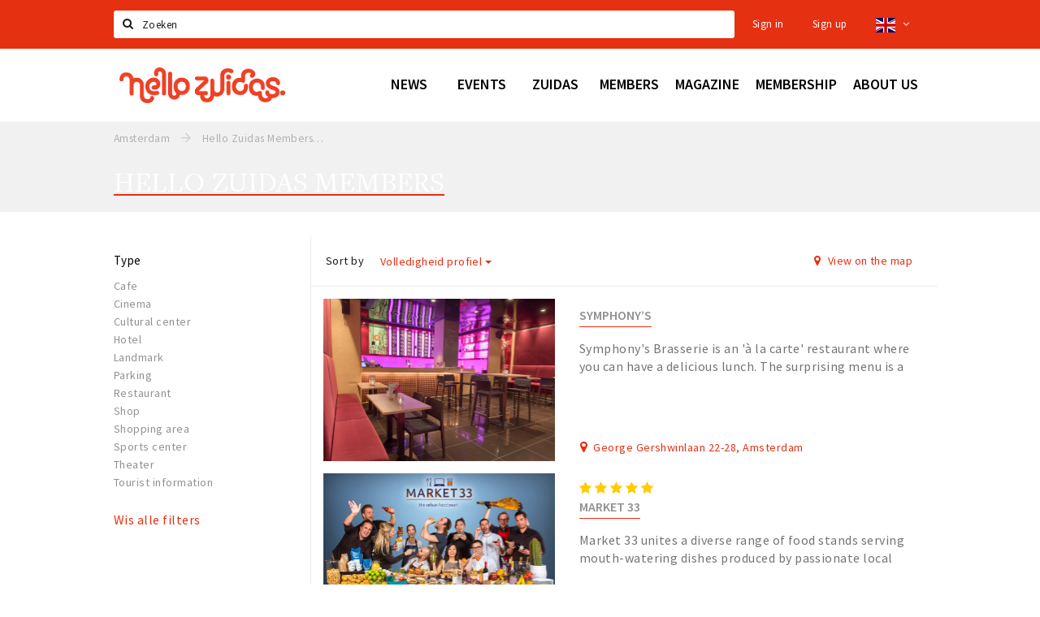

--- FILE ---
content_type: text/html;charset=UTF-8
request_url: https://en.hellozuidas.com/members?shop_type=Herenmode
body_size: 23891
content:
<!DOCTYPE html>
<html class="no-js">
<head>

  <meta charset="utf-8" />
  <meta name="viewport" content="width=device-width,initial-scale=1,maximum-scale=1,user-scalable=no" />
  <!--[if lt IE 8 ]><meta http-equiv="X-UA-Compatible" content="IE=edge,chrome=1" /><![endif]-->

  <meta name="designer" content="BEER N TEA" />

  <!--
  Proudly created by BEER N TEA B.V.
  -->

  <title>Hello Zuidas Members - Hello Zuidas</title>

  <meta name="description" content="" />

  <meta name="twitter:card" content="summary" />
  <meta name="twitter:site" content="@stappen" />
  <meta name="twitter:creator" content="@stappen" />
  <meta name="twitter:title" content="Hello Zuidas Members" />
    
  <meta property="fb:app_id" content="1257737297586040" />

  <meta property="og:type" content="website" />
  <meta property="og:site_name" content="Hello Zuidas" />
  <meta property="og:url" content="https://en.hellozuidas.com/members?shop_type=Herenmode" />
  <meta property="og:title" content="Hello Zuidas Members" />
    
  <link rel="alternate" href="https://www.hellozuidas.com/members?shop_type=Herenmode" hreflang="nl" />
  <link rel="alternate" href="https://www.hellozuidas.com/members?shop_type=Herenmode" hreflang="x-default" />
  <link rel="alternate" href="https://en.hellozuidas.com/members?shop_type=Herenmode" hreflang="en" />
  <link rel="canonical" href="https://en.hellozuidas.com/members?shop_type=Herenmode" />
  <link rel="next" href="https://en.hellozuidas.com/members?shop_type=Herenmode&amp;p=1" />

  <link rel="shortcut icon" href="/uploads/image/5e4676e0b3c278370d51184a-favicon96.png" />

  <link rel="icon" type="image/png" href="/uploads/image/5e4676e0b3c278370d51184a-favicon16.png" sizes="16x16" />
  <link rel="icon" type="image/png" href="/uploads/image/5e4676e0b3c278370d51184a-favicon32.png" sizes="32x32" />
  <link rel="icon" type="image/png" href="/uploads/image/5e4676e0b3c278370d51184a-favicon96.png" sizes="96x96" />

  
  <link rel="stylesheet" type="text/css" href="/uploads/assets/1737646825/app-zuidas.css" media="all" />

  <script type="text/javascript">
    var config = {"name":"Hello Zuidas","cdn":{"base_url":""},"environment":"production","site_url":"https:\/\/en.hellozuidas.com","base_url":"https:\/\/en.hellozuidas.com","twitter":{"handle":"stappen"},"preferences":{"currency":"EUR","time_format":24,"date_format":"%d-%m-%Y","currency_format":"%symbol%%value%","number_format":",.","week_start":"sunday"},"version":1737646825,"google_analytics":{"tracking_id":"UA-61084945-15"},"moment_locale":"en","city":"Amsterdam","socials":{"facebook":"https:\/\/www.facebook.com\/hellozuidas\/","twitter":"https:\/\/twitter.com\/hellozuidas","google":"","instagram":"https:\/\/www.instagram.com\/hellozuidas\/","pinterest":"","youtube":""},"mailchimp":{"form_action":"https:\/\/hellozuidas.us19.list-manage.com\/subscribe\/post?u=7f396bbb3c9adf38b49a99de9&amp;id=562b63e5fb","hidden_input":"b_7f396bbb3c9adf38b49a99de9_562b63e5fb"},"sendinblue_embed":"<label class=\"title\">Newsletter<\/label>\r\n<p class=\"help\">Do you want to notified about news, events and locations in Amsterdam?<\/p>\r\n<script charset=\"utf-8\" type=\"text\/javascript\" src=\"\/\/js-eu1.hsforms.net\/forms\/embed\/v2.js\"><\/script>\r\n<script>\r\n  hbspt.forms.create({\r\n    portalId: \"25573589\",\r\n    formId: \"fd1309ba-e530-4f4f-ad75-43b73bb0e337\"\r\n  });\r\n<\/script>","reviews_mode":"","always_show_expanded_description":true,"student_account_text":"","sidebar":{"facebook":"https:\/\/www.facebook.com\/hellozuidas\/","instagram":"","other":""},"js_tags":"<!-- <script id=\"mcjs\">!function(c,h,i,m,p){m=c.createElement(h),p=c.getElementsByTagName(h)[0],m.async=1,m.src=i,p.parentNode.insertBefore(m,p)}(document,\"script\",\"https:\/\/chimpstatic.com\/mcjs-connected\/js\/users\/7f396bbb3c9adf38b49a99de9\/8b9caef139b0428b61eb194ba.js\");<\/script>\r\n<script type=\"text\/javascript\" id=\"hs-script-loader\" async defer src=\"\/\/js-eu1.hs-scripts.com\/25573589.js\"><\/script> -->","favicon":{"$id":"5e4676e0b3c278370d51184a"},"logo":{"$id":"5d5a73e9b6c7bedad737ba87"},"listed":false,"app_type":"website","is_webview":false,"has_partner":null,"has_css":false,"style":"zuidas","enable_hero_map":true,"current_url":"\/members","related_app":"m-en.hellozuidas.com","student_account_enabled":false,"photos_enabled":true,"loyalty_shop_url":"","loyalty_shop_title":"","loyalty_routes_url":"","facebook_id":"1257737297586040","twitter_handle":"stappen"};
    var lang   = {"app":{"locales":{"nl_NL":{"prefix":"","name":"Nederlands","name_english":"Dutch","system_locale":"nl_NL.UTF-8","currency":"EUR","moment":"nl","flag":"nl","formats":{"currency":"%symbol%%value%","number":".,","date":"%d-%m-%Y","time":"%H:%S","start_week":1},"locale":"nl_NL","language_code":"nl","country_code":"NL"},"de_DE":{"prefix":"","name":"Deutsch","name_english":"German","system_locale":"de_DE.UTF-8","currency":"EUR","moment":"de","flag":"de","formats":{"currency":"%symbol%%value%","number":".,","date":"%d-%m-%Y","time":"%H:%S","start_week":1},"locale":"de_DE","language_code":"de","country_code":"DE"},"en_US":{"prefix":"","name":"English","name_english":"English","system_locale":"en_US.UTF-8","currency":"EUR","moment":"en","flag":"gb","formats":{"currency":"%symbol%%value%","number":",.","date":"%d-%m-%Y","time":"%H:%M","start_week":1},"locale":"en_US","language_code":"en","country_code":"US"},"fr_FR":{"prefix":"","name":"Fran\u00e7ais","name_english":"French","system_locale":"fr_FR.UTF-8","currency":"EUR","moment":"fr","flag":"fr","formats":{"currency":"%value% %symbol%","number":".,","date":"%d\/%m\/%Y","time":"%H:%M","start_week":1},"locale":"fr_FR","language_code":"fr","country_code":"FR"}},"locale":{"prefix":"","name":"English","name_english":"English","system_locale":"en_US.UTF-8","currency":"EUR","moment":"en","flag":"gb","formats":{"currency":"%symbol%%value%","number":",.","date":"%d-%m-%Y","time":"%H:%M","start_week":1},"locale":"en_US","language_code":"en","country_code":"US"},"name":"Hello Zuidas","title":"%s - %s","time_ago":"%s ago","year":"year","year_plural":"years","month":"month","month_plural":"months","day":"day","day_plural":"days","hour":"hour","hour_plural":"hours","minute":"minute","minute_plural":"minutes","second":"second","second_plural":"seconds","share":"Share","search":{"location":"Locations","event":"Agenda","excursion":"Excursions","article":"News","brands_found":"Brands:","cuisine_found":"Kitchen:","menu_found":"Menu:","hotel_packages_found":"Packages:","pricelist_found":"Products:"},"footer":{"newsletter":{"title":"Newsletter","text":"Do you want to notified about news, events and locations in %s?","placeholder":"Your e-mail address","subscribe":"Subscribe"},"privacy":"Privacy","terms":"Terms and conditions","disclaimer":"Disclaimer","accessibility":"Accessibility","beerntea":"Created by Beer n tea"},"weekdays_short":["mo","tu","we","th","fr","sa","su"]},"route":[],"filters":{"sort_title":"Sort by","show_more":"More...","show_less":"Less...","type":{"bar":"Cafe","church":"Church","cinema":"Cinema","cultural_center":"Cultural center","hotel":"Hotel","landmark":"Landmark","museum":"Museum","parc":"Park","parking":"Parking","restaurant":"Restaurant","beach":"Beach","beach_pavilion":"Strandpaviljoen","municipality":"Municipality","shop":"Shop","shopping_area":"Shopping area","sportscenter":"Sports center","theater":"Theater","tourist_info":"Tourist information","town_square":"Town square","archived_event":"Event (Archived)"},"geolocation_failed":"Could not retrieve your current location, please try another ordering.","button_view_results_single":"Show %s result","button_view_results_plural":"Show %s results","button_no_results":"No results"},"search":{"no_results":"There were no search results, please change the filter settings on the left.","load_more":"Load more..."},"entity":{"close":"close","is_open":"open","is_closed":"closed","nav":{"info":"Information","reviews":"Reviews","deals":"Deals","agenda":"Agenda","photos":"Photos","menu":"Menu","news":"News","hotel_packages":"Packages","pricelist":"Price list","excursions":"Excursions","contact":"Contact","shops":"Shops","municipalities":"Gemeentes","beaches":"Stranden","job_offers":"Job offers"},"view_opening_hours":"View opening hours","description_expand":"Read more","helptopay_description":"Vul hier het formulier in wat je hebt aangemaakt op <a href=\"https:\/\/www.helptopay.nl\" target=\"_blank\">www.helptopay.nl<\/a>.<br>Er verschijnt automatisch een knop met 'Direct bestellen' boven je profielpagina.","footer":{"instant_order":"Place your order","instant_reservations":"Make a reservation","excursion_reservations":"Make a reservation","get_tickets":"Get tickets","cta":"or call <b>%s<\/b>"},"rating":{"full_description_plural":"%rating% stars based on %count% reviews","full_description_single":"%rating% star based on %count% review","full_description_single_star":"%rating% star based on %count% reviews","full_description_single_review":"%rating% star based on %count% review","short_description_plural":"%rating% stars","short_description_single":"%rating% star","no_reviews":"No reviews yet"},"reviews":{"title":"Reviews"},"other_articles":{"de 5 van...":"Other news","interview":"Other interviews","foodblog":"Other foodblogs","scoop":"Other news","fotoblog":"Other photoblogs","specials":"Other specials"},"more_articles":{"de 5 van...":"More news","interview":"More interviews","foodblog":"More foodblogs","scoop":"More scoops","fotoblog":"More photoblogs"},"offers_amount_single":"%s deal","offers_amount_plural":"%s deals","nearby_entities":"Nearby","edit":{"social_share_help_text":"If users share your page on their social media, the name of the company is used as the title by default + the first paragraph of the description as text. These fields give you the option to adjust these if desired."},"parking_status":{"full":"No vacancy","closed":"Closed","vacant_spaces":"%s vacant spaces","summary":"%vacant_spaces% vacant of of %total_spaces% spaces"},"add_event_notice":"Vul het formulier in om uw evenement toe te voegen. Wanneer het evenement voldoet aan de gestelde voorwaarden wordt het evenement (eventueel herschreven) toegevoegd."},"user":{"login":{"title":"Sign in","email":"E-mail adress","password":"Password","submit":"Login","remember":"Remember me"},"forgot_password":{"title":"Forgot your password","email":"E-mail adress","email_placeholder":"Your e-mail address...","submit":"Reset password"},"register":{"title":"Register","button":"Register","email":"E-mail adress","password":"Password","confirm_password":"Confirm password","first_name":"First name","last_name":"Last name","submit":"Register","first_name_contact":"Voornaam contactpersoon","last_name_contact":"Achternaam contactpersoon","email_contact":"E-mailadres contactpersoon","password_event_organiser":"Nieuw wachtwoord evenementenorganisator","confirm_password_event_organiser":"Nieuw wachtwoord evenementenorganisator bevestigen"},"account":{"title":"My account","nav_title":"My account","email":"E-mail adress","password":"Password","confirm_password":"Confirm password","first_name":"First name","last_name":"Last name","submit":"Update","delete":{"title":"Account verwijderen","description":"Door je account te verwijderen, wordt je account en al zijn bijbehorende gegevens gewist of geanonimiseerd.","button":"Ik wil mijn account verwijderen","confirm":"Weet je het zeker?"}},"student":{"title":"Mijn studenten-pagina","nav_title":"Mijn studentenpagina","vouchers_nav_title":"Mijn vouchers","fortune_leaders":"Met de meeste punten","total_score":"Jouw totaal behaalde punten: <strong>%s<\/strong>","total_credits":"<strong>%s<\/strong> Punten te besteden","show_more":"Toon meer"},"notifications":{"title":"Notifications","nav_title":"Notifications","date":"Date","entity":"Item","no_notifications":"There are no new notifications."},"locations":{"title":"My locations","nav_title":"My locations"},"errors":{"empty_email_or_password":"Please enter an e-mail address and password.","no_user_found":"There is no user account with this e-mail address and password. Please try again."}},"strings":{"Inloggen":"Sign in","Je wachtwoord is opnieuw ingesteld. Controleer je e-mail voor verdere instructies.":"Your password has been reset. Check your e-mail address for further instructions.","U dient akkoord te gaan met de algemene voorwaarden om uw claim in te dienen.":"You have to accept the terms and conditions to claim your page.","Om dit item te volgen moet u inloggen of een account aanmaken.":"You have to create an account to follow this page.","Je review kon niet worden opgeslagen. Probeer het later opnieuw.":"Your review could not be saved. Please try again later.","Mijn evenementen":"My events","Bestelde foto's":"Ordered photos","Beheer":"Administration","Het gekozen wachtwoord is te kort (minimaal 6 karakters vereist)":"The chosen password is too short (minimum 6 characters required)","Het gekozen wachtwoord en het controleveld komen niet overeen.":"The password does not match the verification.","Mijn notificaties":"My notifications","Mijn bestelde foto's":"My ordered photos","App not configured":"App not configured","The app on this domain has not yet been configured.":"The app on this domain has not yet been configured.","Er is iets fout gegaan waardoor je verzoek niet kon worden verwerkt. Zorg ervoor dat je JavaScript hebt ingeschakeld en probeer het opnieuw.":"Something went wrong while processing your request. Please make sure JavaScript is enabled and try again.","E-mailadres is niet geldig":"E-mail address is not valid","Wachtwoord is te kort (minimaal 6 tekens)":"The password is too short (minimum 6 characters required)","Wachtwoord komt niet overeen met controle":"The password does not match the verification.","Er bestaat al een account met dit e-mailadres":"Another account with this e-mail address exists","Vul aub je e-mailadres in":"Please enter your e-mail address","Er is iets misgegaan!":"Something went wrong!","Wachtwoord opnieuw ingesteld voor Stappen & Shoppen":"Password reset for Stappen & Shoppen","Mijn account":"My account","Notificaties":"Notifications","Mijn locaties":"My locations","Uitloggen":"Sign out","Registreren":"Sign up","Evenementen":"Events","Bekijk alle evenementen":"Show all events","Met vriendelijke groet,":"With kind regards,","Beste {{ name }},":"Dear {{ name }},","Je wachtwoord is opnieuw ingesteld via de website.":"Your password was reset via the website.","Je nieuwe wachtwoord is: {{ password }}":"Your new password is: {{ password }}","Hiermee kun je op <a href=\"http:\/\/www.stappen-shoppen.nl\">inloggen<\/a> en via mijn profiel veranderen in een zelf gekozen wachtwoord.":"You can use your new password to log in to <a href=\"http:\/\/www.stappen-shoppen.nl\">stappen-shoppen.nl<\/a> and change your password on your account page.","Top tip":"Top tip","Award":"Award","Volledig toegankelijk":"Fully accessible","{# restaurant #}Menu":"Menu","Deals":"Deals","Vacatures":"Job offers","Geen naam":"No name","Profiel bewerken":"Edit profile","Statistieken":"Statistics","Geplaatst op {{ date|strftime(\"%e %B %Y\") }}":"Added on {{ date|strftime(\"%e %B %Y\") }}","Functie":"Position","Minimum leeftijd":"Minimum age","Opleidingsniveau":"Required education","Werkervaring":"Required experience","Dienstverband":"Employment type","Kwalificaties":"Qualifications","Winkelgebied":"Shopping area","Volg deze locatie":"Follow this page","Lees ook...":"Read also...","Andere vacatures":"Other job offers","Meer vacatures":"More job offers","Geplaatst op {{ date|strftime(\"%e %B %G\") }}":"Added on {{ date|strftime(\"%e %B %G\") }}","Tags: {{ tags }}":"Tags: {{ tags }}","Volg dit artikel":"Follow this article","{{ count }} deals":"{{ count }} deals","Bekijk een ander album":"View another album","Alle data":"All dates","Uw aanmelding is ontvangen. Wij zullen uw gegevens controleren en nemen contact met u op zodra uw aanmelding is goedgekeurd.":"Your claim has been received. We will contact you once your claim has been approved.","Voeg uw bedrijf toe":"Add your business","Vul het formulier toe om uw zaak toe te voegen. Kies voor een gratis account, of een premium account om uw bedrijf beter uit te lichten met extra informatie die u zelf kunt beheren.":"Full out the form to add your business. Choose a free account, or a premium account to better promote your business with more information.","Bij een premium account krijgt u een persoonlijke login, waarmee u alle gegevens op de pagina zelf kunt beheren. Kiest u voor een proef account dan mag u het premium account twee maanden uitproberen. Naast uitgebreidere informatie over uw zaak kunt u gebruik maken van onderstaande premium functies:":"With the premium account you will receive a personal account, which allows you to update all information on your page at any time. If you choose a trial account, you can try the premium functionality for free for two months. Besides being able to provide more information, you can use the following functions:","Evenementen + Facebookkoppeling":"Events + Facebook connection","Merken of assortiment":"Brands or assortment information","Producten & diensten":"Products & services","Reserveren":"Reservations","Pushberichten":"Push messages","Ingevoerde merken, evenementen en deals zijn tevens vindbaar in de algemene zoekfunctie.":"Brands, events and deals will show up in the site search","Type account":"Account type","Proefaccount":"Trial account","Premium":"Premium","Indien gewenst plannen wij graag vrijblijvend een afspraak met u in om alles persoonlijk door te nemen. U kunt hiervoor contact met ons opnemen via <a href=\"mailto:info@stappen-shoppen.nl\">info@stappen-shoppen.nl<\/a>":"If desired we will gladly schedule a meeting to discuss the offer in detail. Please contact us at <a href=\"mailto:info@stappen-shoppen.nl\">info@stappen-shoppen.nl<\/a> for more information.","* Betaling geschied via automatisch incasso. Deelname is per maand opzegbaar tenzij anders overeengekomen en wordt zonder schriftelijke opzegging automatisch maandelijks verlengd.":"* Payment is made via direct debit. Your subscription can be canceled per month unless otherwise agreed and will be automatically extended monthly without written cancellation.","Basisaccount":"Basic account","Mocht u geen gebruik willen maken van de premium opties dan zal uw account als basisaccount geregistreerd blijven. Een basisaccount bevat de volgende onderdelen:":"If you do not want to use the premium options, your account will remain registered as a basic account. A basic account has the following options:","Foto's":"Photos","Korte beschrijving":"Short description","Adres":"Address","Website":"Website","Bedrijfsnaam":"Business name","Soort profiel":"Business type","Cafe":"Cafe","Hotel":"Hotel","Restaurant":"Restaurant","Winkel":"Shop","Evenementenorganisator":"Event organizer","Anders":"Other","Adres & plaats":"Address & place","Postcode":"Postal code","Contactpersoon*":"Contact*","Email":"E-mail","Telefoonnummer":"Telephone number","KvK nummer":"Chamber of commerce registration","BTW nummer":"VAT number","Iban":"Iban","Bank":"Bank","Vestigingsplaats Bank":"Bank location","Bic":"Bic","Plaats & Datum (digitale handtekening)":"Place & Date (digital signature)","Akkoord met algemene voorwaarden.":"Accept the terms and conditions.","* Contactpersoon geeft hierbij aan tekenbevoegd te zijn en garant te staan voor de kosten van deelname.":"* Contact person hereby indicates that he is authorized to sign and to accepts the costs of participation.","Claim dit profiel!":"Claim this page!","Log in of maak een account om verder te gaan":"Log in or create an account to continue","Bekijk resultaten":"View results","Sorteren op":"Sort by","Toon op de kaart":"View on the map","Reacties":"Reviews","Ben je dit niet?":"Not your account?","Log opnieuw in":"Please log in again","Schrijf een reactie...":"Write a review...","Plaats je reactie":"Post your review","Bekijk meer reviews":"Show more reviews","Evenement toevoegen":"Add event","Deal toevoegen":"Add deal","Uitje toevoegen":"Add excursion","Vacature toevoegen":"Add job offer","Reserveringen":"Reservations","Tarief":"Fee","Soort bar":"Bar type","Soort parking":"Parking type","Soort uitje":"Excursion type","Soort winkel":"Shop type","Sport":"Sport","Keuken":"Kitchen","Capaciteit":"Capacity","Min. leeftijd":"Minimum age","Faciliteiten":"Facilities","Muziek":"Music","Merken":"Brands","Ticketinformatie":"Ticket information","Betaalmogelijkheden":"Payment options","Parkeergelegenheid":"Nearby parking","Toegankelijkheid":"Accessibility","De entree van dit pand is toegankelijk":"The building entrance is accessible","Er zijn geen belemmeringen in de verkeersruimten (doorgankelijkheid)":"There are no obstacles in the hallways","Verdiepingen (indien aanwezig) zijn bereikbaar":"Floors (if present) are accressible","Aangepast toilet is aanwezig":"An adapted toilet is present","Hier kun je zonder hulp pinnen":"Card payments without help are possible","De entree van dit pand is niet toegankelijk":"The building entrance is not accessible","Er zijn belemmeringen in de verkeersruimten (doorgankelijkheid)":"There are obstacles in the hallways","Verdiepingen (indien aanwezig) zijn niet bereikbaar":"Floors (if present) are not accessible","Aangepast toilet is niet aanwezig":"An adapter toilet is not present","Hier kun je niet zonder hulp pinnen":"Help is required for card payments","Bent u de eigenaar van deze zaak?":"Are you the owner of this business?","Neem contact met ons op via info@stappen-shoppen.nl om het profiel aan te vullen met o.a. uw website, telefoonnummer, Facebook, openingstijden, omschrijving, faciliteiten, menukaart en acties.":"Contact us at info@stappen-shoppen.nl to complete this page with your website, telephone number, Facebook link, opening hours, full description, facilities, restaurant menu, deals and more.","Claim uw bedrijfsprofiel!":"Claim your page!","Prijslijst":"Price list","Arrangementen":"Packages","Menu":"Menu","Alles":"All","Agenda":"Agenda","Bekijk meer evenementen":"Show more events","Nieuws":"News","Bekijk meer nieuws":"View more news","Uitjes":"Excursions","Bekijk meer excursies":"View more excursions","Bekijk meer vacatures":"View more job offers","Bekijk ook...":"Read also...","{# uitje #}Aanvraag voor {{ name }}":"Reservation for {{ name }}","Reserveren bij {{ name }}":"Reservation at {{ name }}","Aantal personen":"Participants","{{ count|plural({ 1: \"1 Persoon\", other: \"# Personen\" }) }}":"{{ count|plural({ 1: \"1 person\", other: \"# persons\" }) }}","Datum":"Date","Tijd":"Time","Naam":"Name","E-mailadres":"E-mail address","Telefoon":"Telephone number","Opmerkingen":"Notes","Optie: andere excursies aan aanvraag toevoegen":"Option: add other excursions to request","- Kies een uitje -":"- Select an excursion -","Annuleren":"Cancel","Onbekende fout":"Unknown error","Er is iets fout gegaan bij het verwerken van de aanvraag. Probeer het later opnieuw of neem direct <a href=\"\/contact\">contact<\/a> op.":"Something went wrong while processing your request. Please try again later or <a href=\"\/contact\">contact us directly<\/a>.","Sluiten":"Close","Aanvraag ontvangen!":"Reservation received!","Bedankt voor je aanvraag. We nemen binnen 2 dagen contact met je op!":"Thank you for your reservation. We will contact you within 2 days.","Heb je vragen en\/of opmerkingen, neem dan <a href=\"\/contact\">contact<\/a> met ons op.":"<a href=\"\/contact\">Contact us<\/a> if you have any questions.","Er is iets fout gegaan bij het verwerken van de reservering. Probeer het later opnieuw of neem direct contact op met de locatie.":"Something went wrong while processing your reservation. Please try again later or contact the location directly.","Reservering ontvangen!":"Reservation received!","Je reservering is verstuurd naar {{ name }}. Let op: de reservering is pas geldig na bevestiging van de locatie. We wensen je veel plezier en uiteraard smakelijk eten!":"Your reservation has been sent to {{ name }}. Please note: the recervation is not valid until it has been confirmed by the location. We wish you a nice mean.","Heb je lekker gegeten? Deel dan je ervaring in de vorm van een review en maak kans op leuke prijzen. Wil je op de hoogte blijven van alle nieuwtjes? Meld je dan aan voor onze nieuwsbrief via het formulier onder aan de pagina!":"Did you enjoy your meal? Share your experience in the form of a review and have a chance to win great prizes. Do you want to stay informed about all the news? Then sign up for our newsletter using the form at the bottom of the page!","Claim bedrijfsprofiel voor:":"Claim business page for:","Indien gewenst plannen wij graag vrijblijvend een afspraak met u in om alles persoonlijk door te nemen. U kunt hiervoor contact met ons opnemen via <a href=\"mailto:info@stappen-shoppen.nl\">info@stappen-shoppen.nl<\/a>.":"If desired, we would be happy to schedule an appointment with you to discuss everything personally. For this you can contact us via <a href=\"mailto:info@stappen-shoppen.nl\"> info@stappen-shoppen.nl <\/a>.","Er is iets fout gegaan bij het verwerken van de claim. Probeer het later opnieuw of neem contact met ons op via <a href=\"mailto:info@stappen-shoppen.nl\">info@stappen-shoppen.nl<\/a>.":"Something went wrong while processing the claim. Try again later or contact us via <a href=\"mailto:info@stappen-shoppen.nl\"> info@stappen-shoppen.nl <\/a>.","Uw claim is ontvangen!":"Your claim was received!","Wij zullen uw gegevens controleren en nemen contact met u op zodra uw claim is goedgekeurd.":"We will verify your claim and contact you when your account is ready.","Zoeken":"Search","Meld je nu aan voor de nieuwsbrief":"Sign up for the newsletter","Meld je aan voor de nieuwsbrief van {{ app_name }} en blijf op de hoogte van al het nieuws en evenementen.":"Sign up for the {{ app_name }} newsletter and stay up to date on all news and events.","E-mail adres":"E-mail address","Nieuwsbrief":"Newsletter","Ja, meld mij aan voor de nieuwsbrief.":"Yes, I want to sign up for the newsletter.","Nee, ik meld mij niet aan voor de nieuwsbrief.":"No, I do not want to sign up for the newsletter.","Keuze opslaan":"Save my choice","Events\ndeze week":"Events this week","Locaties in":"Locations in","Vacatures in":"Job offers in","Meer nieuws":"More news","Aankomende evenementen":"Upcoming events","Meer evenementen":"More events","Spot jezelf!":"Spot yourself!","Foto bestellen":"Purchase photo","Deze foto is helaas niet beschikbaar.":"This photo is not available.","Download de foto":"Download the photo","De betaling is nog niet afgerond. Vernieuw de pagina om het opnieuw te proberen of <a href=\"{{ link|e }}\">start een nieuwe bestelling<\/a>.":"The payment was not completed. Please refresh the page to try again or <a href=\"{{ link|e }}\">start a new order<\/a>.","Foto":"Photo","Downloaden":"Download","Je hebt nog geen foto's gekocht.":"You have not yet purchased any photos.","Bekijk":"View","Download foto":"Download photo","Nog niet betaald":"Not yet paid","{{ index }} van {{ count }}":"{{ index }} out of {{ count }}","Koop deze foto \u20ac 1,50":"Purchase this photo for \u20ac 1.50","(Hoge resolutie, zonder watermerk)":"(High resolution, no watermark)","Alle locaties":"All locations","Entree toegankelijk":"Accessible entrance","Binnen toegankelijk":"Accessible interior","Verdiepingen toegankelijk":"Accessible floors","Pinnen":"Card payments","Invalidentoilet":"Disabled toilet","(nog {{count}} data)":"({{ count }} more dates)","Download als iCal":"Download as iCal","Afgelopen evenementen":"Past events","Inloggen met Facebook":"Log in with Facebook","Door te registreren ga je akkoord met onze <a href=\"\/privacy\">privacy policy<\/a> en <a href=\"\/algemene-voorwaarden\">algemene voorwaarden<\/a>.":"By registering you accept our <a href=\"\/privacy\">privacy policy<\/a> and <a href=\"\/algemene-voorwaarden\">terms and conditions<\/a>.","App instellingen":"App settings","Taal instellen":"Set language","Je hebt nog geen vouchers gekocht.":"You have not bought any vouchers yet.","Mijn <a href=\"\/account\/vouchers_history\">voucher historie bekijken<\/a>":"My <a href=\"\/account\/vouchers_history\">voucher history<\/a>","Je hebt geen ongebruikte vouchers.":"You don't have any active vouchers.","Mijn voucher historie":"My voucher history","Voucher":"Voucher","Beginjaar opleiding":"Starting year education","Opleiding":"Education","School":"School","Geboortedatum":"Date of birth","Maak een studentenaccount":"Creat a studentaccount ","Ga naar het spel":"Go to the game","Stappen & Shoppen":"Stappen & Shoppen","<b>Help &amp; support<\/b><br \/>info@stappen-shoppen.nl":"<b>Help &amp; support<\/b><br \/>info@stappen-shoppen.nl","<b>Stappen &amp; Shoppen<\/b><br \/>Veilingkade 15<br \/>4815 HC Breda":"<b>Stappen &amp; Shoppen<\/b><br \/>Franse Akker 20<br \/>4824 AK Breda","{# rad #}DRAAI &amp; WIN!":"{# rad #}Spin &amp; win!","{# rad #}Draai iedere dag \u00e9\u00e9n keer en scoor punten die je in de <a href=\"{{ url|e }}\">{{ loyalty_shop_title|e }}<\/a> kunt inwisselen voor leuke kortingen en prijzen.":"{# rad #}You can spin the wheel once a day to earn free points. Cash in those points in the <a href=\"{{ url|e }}\">{{ loyalty_shop_title|e }}<\/a> for discounts and free stuff!","{# rad #}Bekijk hier alle <a href=\"{{ url|e }}\">routes<\/a> en ontdek hoe je nog meer punten kunt verdienen!":"{# rad #}Check out all <a href=\"{{ url|e }}\">routes<\/a> and discover how to earn more points.","{# rad #}Voor deze winactie gelden de <a href=\"{{ url|e }}\">actievoorwaarden<\/a>.":"{# rad #}The following <a href=\"{{ url|e }}\">conditions<\/a> are applicable.","{# rad #}Je studentenaccount is nog niet geactiveerd. Klik hier om je account te activeren.":"{# rad #}Your student account is not activated. Click here to activate it.","{# rad #}Het rad is helaas niet beschikbaar in jouw browser.":"{# rad #}The wheel is not available in your browser.","{# rad #}Je hebt al {{ current_credits|e }} punten verdiend!":"{# rad #}You have earned {{ current_credits|e }} points!","{# rad #}Je hebt nog geen punten verdiend.":"{# rad #}You have not earned any points yet!","Mijn vacatures":"My vacancies","Mijn vouchers":"My vouchers","{# sorteren op #}laatst bijgewerkt":"{# sort by #}last updated","{# sorteren op #}afstand":"Afstand","{# sorteren op #}volledigheid profiel":"Volledigheid profiel","{# sorteren op #}beoordeling":"Beoordeling","{# sorteren op #}recent toegevoegd":"Recent toegevoegd","{# sorteren op #}alfabetisch":"Alfabetische volgorde","{# sorteren op #}datum":"Datum"},"credits":{"fortune":{"play":"Spin the wheel!","todays_score":"<strong>Your score for today is %s.<\/strong><br \/>Try again tomorrow!","play_win":"<strong>%s points!<\/strong><br \/> Tomorrow you can spin again!","play_lost":"No points :( <br \/> Try again tomorrow!","please_login":"Login to spin the wheel!"},"voucher_conditions":"Cash in your voucher at \"%s\"","voucher":{"handin_confirm":"Weet je het zeker?","exchange":"%s Punten verzilveren","purchase":"Voucher van %s punten kopen","invalid":"Voucher niet gevonden of ongeldig","handin":"Verzilveren","redeemed":"Verzilverd"},"not_enough":"Helaas! Je hebt onvoldoende punten voor dit product, nog even doorsparen :)","out_of_stock":"Helaas! Dit is niet meer beschikbaar","purchase_failed":"Aankoop mislukt","purchase_success":"Bedankt voor je aankoop! De <a href=\"\/account\/vouchers\">voucher<\/a> is toegevoegd aan je <a href=\"\/account\/student\">studentenaccount<\/a>"}};
    var user   = {"id":"","last_login":null,"is_logged_in":false,"email":null,"role":"guest","roles":["guest"],"first_name":null,"last_name":null,"full_name":" ","telephone":null,"avatar":null,"avatar_url":null};
  </script>
</head>
<body class="path--members type--list list--location layout--members">

  <script>
  (function(i,s,o,g,r,a,m){i['GoogleAnalyticsObject']=r;i[r]=i[r]||function(){
  (i[r].q=i[r].q||[]).push(arguments)},i[r].l=1*new Date();a=s.createElement(o),
  m=s.getElementsByTagName(o)[0];a.async=1;a.src=g;m.parentNode.insertBefore(a,m)
  })(window,document,'script','//www.google-analytics.com/analytics.js','ga');
  ga('create', 'UA-61084945-15', 'auto');
  ga('send', 'pageview');
  </script>

  <div id="fb-root"></div>
  <script>(function(d, s, id) {
    var js, fjs = d.getElementsByTagName(s)[0];
    if (d.getElementById(id)) return;
    js = d.createElement(s); js.id = id;
    js.src = "//connect.facebook.net/nl_NL/sdk.js#xfbml=1&version=v2.10&appId=1257737297586040";
    fjs.parentNode.insertBefore(js, fjs);
  }(document, 'script', 'facebook-jssdk'));</script>

<!-- <script id="mcjs">!function(c,h,i,m,p){m=c.createElement(h),p=c.getElementsByTagName(h)[0],m.async=1,m.src=i,p.parentNode.insertBefore(m,p)}(document,"script","https://chimpstatic.com/mcjs-connected/js/users/7f396bbb3c9adf38b49a99de9/8b9caef139b0428b61eb194ba.js");</script>
<script type="text/javascript" id="hs-script-loader" async defer src="//js-eu1.hs-scripts.com/25573589.js"></script> -->
<main class="wrapper">

  <a class="anchor" id="top"></a>
    <nav class="nav-mobile">
  <ul>
            <li>
      <a href="/news">News</a>
                </li>
                <li>
      <a href="/agenda">Events</a>
                </li>
                <li>
      <a href="">Zuidas</a>
              <button class="expo " data-mobile-nav-toggle="m"></button>
                    <div class="submenu">
          <ul class="nav nav--list">
                          <li><a href="/members/eat-drink-sleep">Eat, drink &amp; sleep</a>
              </li>
                          <li><a href="/agenda">Events</a>
              </li>
                          <li><a href="/members/sportleisure">Sports &amp; Leisure</a>
              </li>
                          <li><a href="/hospitality/deals">Offers &amp; Deals</a>
              </li>
                          <li><a href="/jobs">Jobs</a>
              </li>
                      </ul>
        </div>
          </li>
                <li>
      <a href="">Members</a>
              <button class="expo " data-mobile-nav-toggle="m"></button>
                    <div class="submenu">
          <ul class="nav nav--list">
                          <li><a href="/members/eat-drink-sleep">Eat, drink &amp; sleep</a>
              </li>
                          <li><a href="/members/retail">Retail</a>
              </li>
                          <li><a href="/members/live">Live</a>
              </li>
                          <li><a href="/members/work">Work</a>
              </li>
                          <li><a href="/members/education">Education</a>
              </li>
                          <li><a href="/members/travel">Travel</a>
              </li>
                          <li><a href="/members/sportleisure"> Sports &amp; Leisure</a>
              </li>
                          <li><a href="/hospitality/deals">Offers &amp; Deals</a>
              </li>
                      </ul>
        </div>
          </li>
                <li>
      <a href="https://www.hellozuidas.com/magazine">Magazine</a>
                </li>
                <li>
      <a href="/membership">Membership</a>
                </li>
                <li>
      <a href="">About us</a>
              <button class="expo " data-mobile-nav-toggle="m"></button>
                    <div class="submenu">
          <ul class="nav nav--list">
                          <li><a href="/about">About Hello Zuidas</a>
              </li>
                          <li><a href="/contact">Our team</a>
              </li>
                          <li><a href="/Programme">Programme</a>
              </li>
                          <li><a href="/supervisoryboard">Supervisory board</a>
              </li>
                          <li><a href="/patners">Partners</a>
              </li>
                          <li><a href="/app">Hello Zuidas App</a>
              </li>
                          <li><a href="/downloads">Download</a>
              </li>
                      </ul>
        </div>
          </li>
          </ul>
</nav>  <div class="header__nav-top" data-view="Search">
  <nav class="nav-top ">
    <div class="container container--nav-top">
            <form class="form-group search" action="/search" method="GET">
        <input type="text" class="form-control" name="q" value="" placeholder="Zoeken" data-input-control="typeahead" autocomplete="off"/>
        <span class="fa fa-search"></span>
        <button type="submit" class="sr-only">Search</button>
      </form>
      <div class="nav-top__right">
                                                    <a href="/account/login" class="btn btn-link">Sign in</a>
                                                <a href="/account/register" class="btn btn-link">Sign up</a>
                                              <div class="btn-group">
          <button data-toggle="dropdown" class="btn btn-link dropdown-toggle" aria-haspopup="true" aria-expanded="false">
            <img src="/uploads/assets/1737646825/static/flags/4x3/gb.svg" height="18" />
            <span class="fa fa-angle-down"></span>
          </button>
          <ul class="dropdown-menu dropdown-menu-right">
                        <li class=""><a href="https://www.hellozuidas.com/members?shop_type=Herenmode">Nederlands</a></li>
                        <li class="active"><a href="https://en.hellozuidas.com/members?shop_type=Herenmode">English</a></li>
                      </ul>
        </div>
              </div>
      <div class="nav-top__search-results tt-empty"></div>
    </div>
  </nav>
</div>
    <div class="wrapper__inner">
    <div class="nav-mask" data-toggle="navigation"></div>
  <header class="header header--primary">
  <div class="header__container">

    <div class="header__nav-top" data-view="Search">
  <nav class="nav-top ">
    <div class="container container--nav-top">
            <form class="form-group search" action="/search" method="GET">
        <input type="text" class="form-control" name="q" value="" placeholder="Zoeken" data-input-control="typeahead" autocomplete="off"/>
        <span class="fa fa-search"></span>
        <button type="submit" class="sr-only">Search</button>
      </form>
      <div class="nav-top__right">
                                                    <a href="/account/login" class="btn btn-link">Sign in</a>
                                                <a href="/account/register" class="btn btn-link">Sign up</a>
                                              <div class="btn-group">
          <button data-toggle="dropdown" class="btn btn-link dropdown-toggle" aria-haspopup="true" aria-expanded="false">
            <img src="/uploads/assets/1737646825/static/flags/4x3/gb.svg" height="18" />
            <span class="fa fa-angle-down"></span>
          </button>
          <ul class="dropdown-menu dropdown-menu-right">
                        <li class=""><a href="https://www.hellozuidas.com/members?shop_type=Herenmode">Nederlands</a></li>
                        <li class="active"><a href="https://en.hellozuidas.com/members?shop_type=Herenmode">English</a></li>
                      </ul>
        </div>
              </div>
      <div class="nav-top__search-results tt-empty"></div>
    </div>
  </nav>
</div>

    <nav class="nav-primary">
      <div class="container">
        <button class="toggle" data-toggle="navigation">
        <span class="bars">
          <span class="bar"></span>
          <span class="bar"></span>
          <span class="bar"></span>
        </span>
        </button>
        <a href="/" class="logo" rel="home" style="background-image: url('/uploads/image/5d5a73e9b6c7bedad737ba87-logo.png');"><span>Hello Zuidas</span></a>
        <ul class="primary">
                                            <li>
              <a href="/news">
                <strong class="item-title">News</strong>
                <span class="item-subtitle">Scoops, blogs en interviews</span>
                <span class="three-dots"><i></i><i></i><i></i></span>
              </a>
                          </li>
                                  <li>
              <a href="/agenda">
                <strong class="item-title">Events</strong>
                <span class="item-subtitle">Evenementen en programmering</span>
                <span class="three-dots"><i></i><i></i><i></i></span>
              </a>
                          </li>
                                  <li>
              <a href="">
                <strong class="item-title">Zuidas</strong>
                <span class="item-subtitle"></span>
                <span class="three-dots"><i></i><i></i><i></i></span>
              </a>
                              <div class="submenu">
                  <ul class="nav nav--list">
                                          <li><a href="/members/eat-drink-sleep">Eat, drink &amp; sleep</a>
                      </li>
                                          <li><a href="/agenda">Events</a>
                      </li>
                                          <li><a href="/members/sportleisure">Sports &amp; Leisure</a>
                      </li>
                                          <li><a href="/hospitality/deals">Offers &amp; Deals</a>
                      </li>
                                          <li><a href="/jobs">Jobs</a>
                      </li>
                                      </ul>
                </div>
                          </li>
                                  <li>
              <a href="">
                <strong class="item-title">Members</strong>
                <span class="item-subtitle">Eten, drinken &amp; slapen</span>
                <span class="three-dots"><i></i><i></i><i></i></span>
              </a>
                              <div class="submenu">
                  <ul class="nav nav--list">
                                          <li><a href="/members/eat-drink-sleep">Eat, drink &amp; sleep</a>
                      </li>
                                          <li><a href="/members/retail">Retail</a>
                      </li>
                                          <li><a href="/members/live">Live</a>
                      </li>
                                          <li><a href="/members/work">Work</a>
                      </li>
                                          <li><a href="/members/education">Education</a>
                      </li>
                                          <li><a href="/members/travel">Travel</a>
                      </li>
                                          <li><a href="/members/sportleisure"> Sports &amp; Leisure</a>
                      </li>
                                          <li><a href="/hospitality/deals">Offers &amp; Deals</a>
                      </li>
                                      </ul>
                </div>
                          </li>
                                  <li>
              <a href="https://www.hellozuidas.com/magazine">
                <strong class="item-title">Magazine</strong>
                <span class="item-subtitle"></span>
                <span class="three-dots"><i></i><i></i><i></i></span>
              </a>
                          </li>
                                  <li>
              <a href="/membership">
                <strong class="item-title">Membership</strong>
                <span class="item-subtitle"></span>
                <span class="three-dots"><i></i><i></i><i></i></span>
              </a>
                          </li>
                                  <li>
              <a href="">
                <strong class="item-title">About us</strong>
                <span class="item-subtitle"></span>
                <span class="three-dots"><i></i><i></i><i></i></span>
              </a>
                              <div class="submenu">
                  <ul class="nav nav--list">
                                          <li><a href="/about">About Hello Zuidas</a>
                      </li>
                                          <li><a href="/contact">Our team</a>
                      </li>
                                          <li><a href="/Programme">Programme</a>
                      </li>
                                          <li><a href="/supervisoryboard">Supervisory board</a>
                      </li>
                                          <li><a href="/patners">Partners</a>
                      </li>
                                          <li><a href="/app">Hello Zuidas App</a>
                      </li>
                                          <li><a href="/downloads">Download</a>
                      </li>
                                      </ul>
                </div>
                          </li>
                  </ul>
                <div class="search-toggle">
          <a class="#0" data-toggle-search="top-nav"><span class="fa fa-search" ></span></a>
        </div>
              </div>
    </nav>
  </div>
</header>
  
  <section class="page page--list page--has-filters">
    <header class="page__header">
  <figure></figure>
  <noscript><figure></figure></noscript>
  <div class="container">
    <nav class="page__header__nav" role="navigation">
      <ul vocab="http://schema.org/" typeof="BreadcrumbList" class="breadcrumbs">
    <li property="itemListElement" typeof="ListItem" itemtype="http://schema.org/ListItem">
    <a property="item" typeof="WebPage" href="/" title="Amsterdam">
      <span property="name">Amsterdam</span>
    </a>
    <meta property="position" content="1" />
  </li>
    <li property="itemListElement" typeof="ListItem" itemtype="http://schema.org/ListItem">
    <a property="item" typeof="WebPage" href="/members" title="Hello Zuidas Members">
      <span property="name">Hello Zuidas Members</span>
    </a>
    <meta property="position" content="2" />
  </li>
  </ul>
    </nav>
    <h1>Hello Zuidas Members</h1>      </div>
</header>
  
  
  
    <div class="container container--no-padding">

            <aside class="sidebar">
      <div class="sidebar__inner">
            <div class="filter filter--type sidebar__filter collapsed">
    <header>
      <h3>Type</h3>
    </header>
      <div>
      <ul>
            <li><a href="?type=bar" data-filter="type" data-filter-value="bar"> Cafe</a></li>
            <li><a href="?type=business" data-filter="type" data-filter-value="business"> </a></li>
            <li><a href="?type=cinema" data-filter="type" data-filter-value="cinema"> Cinema</a></li>
            <li><a href="?type=cultural_center" data-filter="type" data-filter-value="cultural_center"> Cultural center</a></li>
            <li><a href="?type=education" data-filter="type" data-filter-value="education"> </a></li>
            <li><a href="?type=event" data-filter="type" data-filter-value="event"> </a></li>
            <li><a href="?type=excursion" data-filter="type" data-filter-value="excursion"> </a></li>
            <li><a href="?type=hotel" data-filter="type" data-filter-value="hotel"> Hotel</a></li>
            <li><a href="?type=landmark" data-filter="type" data-filter-value="landmark"> Landmark</a></li>
            <li><a href="?type=live" data-filter="type" data-filter-value="live"> </a></li>
            <li><a href="?type=nature" data-filter="type" data-filter-value="nature"> </a></li>
            <li><a href="?type=offer" data-filter="type" data-filter-value="offer"> </a></li>
            <li><a href="?type=organizer" data-filter="type" data-filter-value="organizer"> </a></li>
            <li><a href="?type=page" data-filter="type" data-filter-value="page"> </a></li>
            <li><a href="?type=parking" data-filter="type" data-filter-value="parking"> Parking</a></li>
            <li><a href="?type=product" data-filter="type" data-filter-value="product"> </a></li>
            <li><a href="?type=recreational" data-filter="type" data-filter-value="recreational"> </a></li>
            <li><a href="?type=restaurant" data-filter="type" data-filter-value="restaurant"> Restaurant</a></li>
            <li><a href="?type=shop" data-filter="type" data-filter-value="shop"> Shop</a></li>
            <li><a href="?type=shopping_area" data-filter="type" data-filter-value="shopping_area"> Shopping area</a></li>
            <li><a href="?type=sportscenter" data-filter="type" data-filter-value="sportscenter"> Sports center</a></li>
            <li><a href="?type=theater" data-filter="type" data-filter-value="theater"> Theater</a></li>
            <li><a href="?type=tourist_info" data-filter="type" data-filter-value="tourist_info"> Tourist information</a></li>
            <li><a href="?type=transport" data-filter="type" data-filter-value="transport"> </a></li>
            </ul>
    </div>
    </div>
  <div class="sidebar__tool">
    <a href="https://en.hellozuidas.com/members?shop_type=Herenmode" class="reset-filters">Wis alle filters</a>
  </div>
      </div>
      <button class="btn btn-close btn-link btn-xs" data-toggle="filters">&times;</button>
      <div class="sidebar__footer">
        <button class="btn btn-primary btn-block btn-xs btn-view-results" data-toggle="filters"><span class="loader loader--button"><svg version="1.1" xmlns="http://www.w3.org/2000/svg" xmlns:xlink="http://www.w3.org/1999/xlink" x="0px" y="0px" width="30px" height="30px" viewBox="0 0 50 50" style="enable-background:new 0 0 50 50;" xml:space="preserve">
  <path fill="#000" d="M25.251,6.461c-10.318,0-18.683,8.365-18.683,18.683h4.068c0-8.071,6.543-14.615,14.615-14.615V6.461z"></path>
</svg>
</span><span class="text">View results</span></button>
      </div>
    </aside>
    
    <section class="main main--list main--right">
      
            <nav class="main__tools neg-left neg-right--double neg-padding">
                <div class="tool">
          <button class="btn btn-link btn-xs btn-icon btn-link--filter" data-toggle="filters"><span class="fa fa-sliders"></span> Filter</button>
        </div>
        
                <div class="tool filter filter--sort">
          <label>Sort by</label>
          <div class="btn-group dropdown">
            <button class="btn btn-link dropdown-toggle btn-sm" data-toggle="dropdown"><span class="filter__current-value">Volledigheid profiel</span> <span class="caret"></span></button>
            <button class="btn btn-link dropdown-toggle btn-xs btn-icon" data-toggle="dropdown"><span class="fa fa-sort"></span></button>
            <ul class="dropdown-menu dropdown-menu--checks">
                            <li><a href="?sort=date_updated" data-filter="sort" data-filter-value="date_updated">last updated</a></li>
                            <li><a href="?sort=distance" data-filter="sort" data-filter-value="distance">Afstand</a></li>
                            <li><a href="?sort=is_premium" class="active" data-filter="sort" data-filter-value="is_premium">Volledigheid profiel</a></li>
                            <li><a href="?sort=rating" data-filter="sort" data-filter-value="rating">Beoordeling</a></li>
                            <li><a href="?sort=date_published" data-filter="sort" data-filter-value="date_published">Recent toegevoegd</a></li>
                            <li><a href="?sort=name" data-filter="sort" data-filter-value="name">Alfabetische volgorde</a></li>
                          </ul>
          </div>
        </div>
        
                <div class="pull-right">
          <button class="btn btn-link" type="button" data-action="switch-to-map"><span class="fa fa-map-marker"></span> View on the map</button>
        </div>
              </nav>
      
      <div class="entities-list">
                  <article class="entities-list__item">
        <div class="row">
  <div class="col-md-5">
    <a href="/members/symphony-s-5d6cdcecb6c7be4e905829e9" data-toggle="entity">
      <figure>

                        <div class="img lazy--list" data-original="/uploads/image/5d6ce0d2b6c7be50d47cb05a-list.jpg"></div>
        <noscript><div class="img" style="background-image:url('/uploads/image/5d6ce0d2b6c7be50d47cb05a-list.jpg')"></div></noscript>
              </figure>
    </a>
  </div>
  <div class="col-md-7">
    <header>
                  

      <h2><a href="/members/symphony-s-5d6cdcecb6c7be4e905829e9" data-toggle="entity">Symphony’s</a></h2>
    </header>
    <p class="body">Symphony&#039;s Brasserie is an &#039;à la carte&#039; restaurant where you can have a delicious lunch. The surprising menu is a nice combination with the wine list....</p>
    <footer>
      <address class="address" property="address">George Gershwinlaan 22-28, Amsterdam</address>    </footer>
  </div>
</div>
      </article>
            <article class="entities-list__item">
        <div class="row">
  <div class="col-md-5">
    <a href="/members/market-33-5d68e852b6c7be441b69c8ee" data-toggle="entity">
      <figure>

                        <div class="img lazy--list" data-original="/uploads/image/5d68e9f5b6c7be44cd0ab1c0-list.jpg"></div>
        <noscript><div class="img" style="background-image:url('/uploads/image/5d68e9f5b6c7be44cd0ab1c0-list.jpg')"></div></noscript>
              </figure>
    </a>
  </div>
  <div class="col-md-7">
    <header>
            <div property="aggregateRating" typeof="AggregateRating" class="rating" title="5 stars">
  <meta property="ratingValue" content="5" />
  <meta property="ratingCount" content="1" />
  <span class="fa fa-star"></span>
  <span class="fa fa-star"></span>
  <span class="fa fa-star"></span>
  <span class="fa fa-star"></span>
  <span class="fa fa-star"></span>
</div>
      

      <h2><a href="/members/market-33-5d68e852b6c7be441b69c8ee" data-toggle="entity">Market 33</a></h2>
    </header>
    <p class="body">Market 33 unites a diverse range of food stands serving mouth-watering dishes produced by passionate local food entrepreneurs. Experience and be surpr...</p>
    <footer>
      <address class="address" property="address">Claude Debussylaan 33 , Amsterdam</address>    </footer>
  </div>
</div>
      </article>
            <article class="entities-list__item">
        <div class="row">
  <div class="col-md-5">
    <a href="/members/zuidastravel-5d68cefdb6c7be3a4f03cb30" data-toggle="entity">
      <figure>

                        <div class="img lazy--list" data-original="/uploads/image/5d68d233b6c7be3af56c91e6-list.jpg"></div>
        <noscript><div class="img" style="background-image:url('/uploads/image/5d68d233b6c7be3af56c91e6-list.jpg')"></div></noscript>
              </figure>
    </a>
  </div>
  <div class="col-md-7">
    <header>
                  

      <h2><a href="/members/zuidastravel-5d68cefdb6c7be3a4f03cb30" data-toggle="entity">Zuidastravel.nl</a></h2>
    </header>
    <p class="body">Missie</p>
    <footer>
      <address class="address" property="address">WTC- Strawinskylaan 41, Amsterdam</address>    </footer>
  </div>
</div>
      </article>
            <article class="entities-list__item">
        <div class="row">
  <div class="col-md-5">
    <a href="/members/stichting-art-zuid-5eeb79b3c853dc3d017c2757" data-toggle="entity">
      <figure>

                        <div class="img lazy--list" data-original="/uploads/image/5eeb79a89c9048355c44e5d7-list.jpg"></div>
        <noscript><div class="img" style="background-image:url('/uploads/image/5eeb79a89c9048355c44e5d7-list.jpg')"></div></noscript>
              </figure>
    </a>
  </div>
  <div class="col-md-7">
    <header>
                  

      <h2><a href="/members/stichting-art-zuid-5eeb79b3c853dc3d017c2757" data-toggle="entity">Art Zuid Foundation</a></h2>
    </header>
    <p class="body">ARTZUID offers attractive public activities. In addition, an extensive educational program for all primary and secondary schools from Amsterdam with a...</p>
    <footer>
      <address class="address" property="address">Churchill-laan 69-A, Amsterdam</address>    </footer>
  </div>
</div>
      </article>
            <article class="entities-list__item">
        <div class="row">
  <div class="col-md-5">
    <a href="/members/the-office-operators-wtc-5def8f32b6c7be152d08ff4c" data-toggle="entity">
      <figure>

                        <div class="img lazy--list" data-original="/uploads/image/5def9064b6c7be156a2541bd-list.jpg"></div>
        <noscript><div class="img" style="background-image:url('/uploads/image/5def9064b6c7be156a2541bd-list.jpg')"></div></noscript>
              </figure>
    </a>
  </div>
  <div class="col-md-7">
    <header>
                  

      <h2><a href="/members/the-office-operators-wtc-5def8f32b6c7be152d08ff4c" data-toggle="entity">The Office Operators WTC</a></h2>
    </header>
    <p class="body">Een centraal gelegen vergaderruimte midden in het business district van Amsterdam Zuid? Dan stellen wij graag onze locatie WTC Amsterdam aan u voor! O...</p>
    <footer>
      <address class="address" property="address">Strawinskylaan 77, Amsterdam</address>    </footer>
  </div>
</div>
      </article>
            <article class="entities-list__item">
        <div class="row">
  <div class="col-md-5">
    <a href="/members/rinkelina-5d78e13bb6c7be9d9e06b7df" data-toggle="entity">
      <figure>

                        <div class="img lazy--list" data-original="/uploads/image/5d78e3e8b6c7be9e4566863d-list.jpg"></div>
        <noscript><div class="img" style="background-image:url('/uploads/image/5d78e3e8b6c7be9e4566863d-list.jpg')"></div></noscript>
              </figure>
    </a>
  </div>
  <div class="col-md-7">
    <header>
                  

      <h2><a href="/members/rinkelina-5d78e13bb6c7be9d9e06b7df" data-toggle="entity">Vrije Universiteit Amsterdam</a></h2>
    </header>
    <p class="body">De Vrije Universiteit Amsterdam (VU) is een vooraanstaande universiteit die met onderscheidend onderwijs en innovatief onderzoek wil bijdragen aan een...</p>
    <footer>
      <address class="address" property="address">De Boelelaan 1105, Amsterdam</address>    </footer>
  </div>
</div>
      </article>
            <article class="entities-list__item">
        <div class="row">
  <div class="col-md-5">
    <a href="/members/rabobank-a-dam-markt-zuid-5d78bd28b6c7be9072390165" data-toggle="entity">
      <figure>

                        <div class="img lazy--list" data-original="/uploads/image/5d78c0f3b6c7be915f58476a-list.jpg"></div>
        <noscript><div class="img" style="background-image:url('/uploads/image/5d78c0f3b6c7be915f58476a-list.jpg')"></div></noscript>
              </figure>
    </a>
  </div>
  <div class="col-md-7">
    <header>
                  

      <h2><a href="/members/rabobank-a-dam-markt-zuid-5d78bd28b6c7be9072390165" data-toggle="entity">Rabobank A’dam Markt Zuid </a></h2>
    </header>
    <p class="body">De Rabobank draagt met moed en daadkracht bij aan het oplossen van maatschappelijke problemen in de samenleving. </p>
    <footer>
      <address class="address" property="address">Apollolaan 153, Amsterdam</address>    </footer>
  </div>
</div>
      </article>
            <article class="entities-list__item">
        <div class="row">
  <div class="col-md-5">
    <a href="/members/ronald-mcdonaldhuis-vumc-5d78b6d7b6c7be8e3b29120a" data-toggle="entity">
      <figure>

                        <div class="img lazy--list" data-original="/uploads/image/5d78bad6b6c7be8f0624ad5b-list.jpg"></div>
        <noscript><div class="img" style="background-image:url('/uploads/image/5d78bad6b6c7be8f0624ad5b-list.jpg')"></div></noscript>
              </figure>
    </a>
  </div>
  <div class="col-md-7">
    <header>
                  

      <h2><a href="/members/ronald-mcdonaldhuis-vumc-5d78b6d7b6c7be8e3b29120a" data-toggle="entity">Ronald McDonaldhuis VUmc</a></h2>
    </header>
    <p class="body">Een Ronald McDonald Huis biedt een thuis aan ouders van zieke of gehandicapte kinderen, vlak bij het (psychiatrisch) ziekenhuis of revalidatiecentrum.</p>
    <footer>
      <address class="address" property="address">Amstelveenseweg 627 , Amsterdam</address>    </footer>
  </div>
</div>
      </article>
            <article class="entities-list__item">
        <div class="row">
  <div class="col-md-5">
    <a href="/members/sixt-5d78b2bbb6c7be8c2937d0e4" data-toggle="entity">
      <figure>

                        <div class="img lazy--list" data-original="/uploads/image/5de51df6b6c7bed33a33ecf5-list.jpg"></div>
        <noscript><div class="img" style="background-image:url('/uploads/image/5de51df6b6c7bed33a33ecf5-list.jpg')"></div></noscript>
              </figure>
    </a>
  </div>
  <div class="col-md-7">
    <header>
                  

      <h2><a href="/members/sixt-5d78b2bbb6c7be8c2937d0e4" data-toggle="entity">SIXT</a></h2>
    </header>
    <p class="body">Auto huren, autodelen of liever een taxi? Met SIXT reis je gemakkelijk van A naar B. Download de SIXT app.</p>
    <footer>
      <address class="address" property="address">Europaboulevard 2, Amsterdam</address>    </footer>
  </div>
</div>
      </article>
            <article class="entities-list__item">
        <div class="row">
  <div class="col-md-5">
    <a href="/members/taalcentrum-vu-5d78a9abb6c7be88c96ac2ef" data-toggle="entity">
      <figure>

                        <div class="img lazy--list" data-original="/uploads/image/5dd556c0b6c7bea2db2f8abe-list.jpg"></div>
        <noscript><div class="img" style="background-image:url('/uploads/image/5dd556c0b6c7bea2db2f8abe-list.jpg')"></div></noscript>
              </figure>
    </a>
  </div>
  <div class="col-md-7">
    <header>
                  

      <h2><a href="/members/taalcentrum-vu-5d78a9abb6c7be88c96ac2ef" data-toggle="entity">Taalcentrum - VU </a></h2>
    </header>
    <p class="body">Vertalingen van en naar elke taal. Taal- en communicatietrainingen om je mondelinge en schriftelijke vaardigheden te verbeteren.</p>
    <footer>
      <address class="address" property="address">De Boelelaan 1105 , Amsterdam</address>    </footer>
  </div>
</div>
      </article>
            <article class="entities-list__item">
        <div class="row">
  <div class="col-md-5">
    <a href="/members/zuidas-apotheek-5d77b214b6c7be50357fa025" data-toggle="entity">
      <figure>

                        <div class="img lazy--list" data-original="/uploads/image/5d789fbbb6c7be81ba6f706b-list.jpg"></div>
        <noscript><div class="img" style="background-image:url('/uploads/image/5d789fbbb6c7be81ba6f706b-list.jpg')"></div></noscript>
              </figure>
    </a>
  </div>
  <div class="col-md-7">
    <header>
                  

      <h2><a href="/members/zuidas-apotheek-5d77b214b6c7be50357fa025" data-toggle="entity">Zuidas Apotheek</a></h2>
    </header>
    <p class="body">In het Summertime gebouw aan de Gustav Mahlerlaan kun je de Zuidas Apotheek vinden. Tussen het drukke werk door of na werktijd kun je hier gemakkelijk...</p>
    <footer>
      <address class="address" property="address">Gustav Mahlerlaan 635B, Amsterdam</address>    </footer>
  </div>
</div>
      </article>
            <article class="entities-list__item">
        <div class="row">
  <div class="col-md-5">
    <a href="/members/rivers-5d6f7bbcb6c7be016234ce94" data-toggle="entity">
      <figure>

                        <div class="img lazy--list" data-original="/uploads/image/5d6f7d08b6c7befe357449e3-list.jpg"></div>
        <noscript><div class="img" style="background-image:url('/uploads/image/5d6f7d08b6c7befe357449e3-list.jpg')"></div></noscript>
              </figure>
    </a>
  </div>
  <div class="col-md-7">
    <header>
                  

      <h2><a href="/members/rivers-5d6f7bbcb6c7be016234ce94" data-toggle="entity">Rivers</a></h2>
    </header>
    <p class="body">Het comfort van nieuwbouw, het gemak van huren. Je vindt het in Rivers, een schitterend appartementencomplex in het geliefde Amsterdam-Zuid. </p>
    <footer>
      <address class="address" property="address">Batjanstraat 56, Amsterdam</address>    </footer>
  </div>
</div>
      </article>
            <article class="entities-list__item">
        <div class="row">
  <div class="col-md-5">
    <a href="/members/summertime-5d6f775eb6c7befe357448aa" data-toggle="entity">
      <figure>

                        <div class="img lazy--list" data-original="/uploads/image/5d6f79b8b6c7beffe97fa3b7-list.jpg"></div>
        <noscript><div class="img" style="background-image:url('/uploads/image/5d6f79b8b6c7beffe97fa3b7-list.jpg')"></div></noscript>
              </figure>
    </a>
  </div>
  <div class="col-md-7">
    <header>
                  

      <h2><a href="/members/summertime-5d6f775eb6c7befe357448aa" data-toggle="entity">Summertime</a></h2>
    </header>
    <p class="body">Met de oplevering van Summertime is de 2.000ste woning op de Zuidas gerealiseerd. Het markeert eens te meer de transformatie van een mono kantorengebi...</p>
    <footer>
      <address class="address" property="address">Summertime - Gustav Mahlerlaan, Gustav Mahlerlaan 214, Amsterdam</address>    </footer>
  </div>
</div>
      </article>
            <article class="entities-list__item">
        <div class="row">
  <div class="col-md-5">
    <a href="/members/taxicentrale-amsterdam-tca-5d6f740fb6c7befe357447eb" data-toggle="entity">
      <figure>

                        <div class="img lazy--list" data-original="/uploads/image/5d6f764cb6c7befe35744878-list.jpg"></div>
        <noscript><div class="img" style="background-image:url('/uploads/image/5d6f764cb6c7befe35744878-list.jpg')"></div></noscript>
              </figure>
    </a>
  </div>
  <div class="col-md-7">
    <header>
                  

      <h2><a href="/members/taxicentrale-amsterdam-tca-5d6f740fb6c7befe357447eb" data-toggle="entity">Taxicentrale Amsterdam (TCA)</a></h2>
    </header>
    <p class="body">Wij kennen Amsterdam echt.</p>
    <footer>
      <address class="address" property="address">Wisseloordplein 2 , Amsterdam</address>    </footer>
  </div>
</div>
      </article>
            <article class="entities-list__item">
        <div class="row">
  <div class="col-md-5">
    <a href="/members/q-park-5d6f7301b6c7befdc34ac41a" data-toggle="entity">
      <figure>

                        <div class="img lazy--list" data-original="/uploads/image/600ed0272d1c494c497b7cd0-list.jpg"></div>
        <noscript><div class="img" style="background-image:url('/uploads/image/600ed0272d1c494c497b7cd0-list.jpg')"></div></noscript>
              </figure>
    </a>
  </div>
  <div class="col-md-7">
    <header>
                  

      <h2><a href="/members/q-park-5d6f7301b6c7befdc34ac41a" data-toggle="entity">Q-Park</a></h2>
    </header>
    <p class="body">Op de Zuidas kun je terecht in 4 parkeergarages van Q-Park. Geen parkeerstress en altijd verzekerd van een plek.</p>
    <footer>
          </footer>
  </div>
</div>
      </article>
            <article class="entities-list__item">
        <div class="row">
  <div class="col-md-5">
    <a href="/members/vermaat-groep-5d6f708ab6c7befbef7798fe" data-toggle="entity">
      <figure>

                        <div class="img lazy--list" data-original="/uploads/image/5d6f7221b6c7befbef779943-list.jpg"></div>
        <noscript><div class="img" style="background-image:url('/uploads/image/5d6f7221b6c7befbef779943-list.jpg')"></div></noscript>
              </figure>
    </a>
  </div>
  <div class="col-md-7">
    <header>
                  

      <h2><a href="/members/vermaat-groep-5d6f708ab6c7befbef7798fe" data-toggle="entity">Vermaat Groep</a></h2>
    </header>
    <p class="body">VERMAAT laat gasten genieten van samen eten en drinken. Ieder horecaconcept van VERMAAT is uniek, wij ontwerpen en realiseren een op maat gemaakte hor...</p>
    <footer>
      <address class="address" property="address">Produktieweg 1 , Amsterdam</address>    </footer>
  </div>
</div>
      </article>
            <article class="entities-list__item">
        <div class="row">
  <div class="col-md-5">
    <a href="/members/provast-5d6ce222b6c7be50d47cb0a2" data-toggle="entity">
      <figure>

                        <div class="img lazy--list" data-original="/uploads/image/5d6ce47bb6c7be549a4af741-list.jpg"></div>
        <noscript><div class="img" style="background-image:url('/uploads/image/5d6ce47bb6c7be549a4af741-list.jpg')"></div></noscript>
              </figure>
    </a>
  </div>
  <div class="col-md-7">
    <header>
                  

      <h2><a href="/members/provast-5d6ce222b6c7be50d47cb0a2" data-toggle="entity">Provast</a></h2>
    </header>
    <p class="body">Wij voorzien in de behoefte aan huisvesting met hoogwaardige en vernieuwende concepten. Daarbij zijn wij ons bewust van de maatschappelijke context wa...</p>
    <footer>
      <address class="address" property="address">Patrimoniumlaan 2, Amsterdam</address>    </footer>
  </div>
</div>
      </article>
            <article class="entities-list__item">
        <div class="row">
  <div class="col-md-5">
    <a href="/members/tax-consultants-international-5d6cddbab6c7be500e2dc0a8" data-toggle="entity">
      <figure>

                        <div class="img lazy--list" data-original="/uploads/image/5d6cdf78b6c7be50994c9c7f-list.jpg"></div>
        <noscript><div class="img" style="background-image:url('/uploads/image/5d6cdf78b6c7be50994c9c7f-list.jpg')"></div></noscript>
              </figure>
    </a>
  </div>
  <div class="col-md-7">
    <header>
                  

      <h2><a href="/members/tax-consultants-international-5d6cddbab6c7be500e2dc0a8" data-toggle="entity">Tax Consultants International</a></h2>
    </header>
    <p class="body">Tax Consultants International is een onafhankelijk servicebedrijf dat een one-stop-oplossing biedt voor bedrijven en particulieren die zaken doen in N...</p>
    <footer>
      <address class="address" property="address"> Strawinskylaan 335, Amsterdam</address>    </footer>
  </div>
</div>
      </article>
            <article class="entities-list__item">
        <div class="row">
  <div class="col-md-5">
    <a href="/members/simmons-simmons-llp-5d6cda26b6c7be4d7659fbf0" data-toggle="entity">
      <figure>

                        <div class="img lazy--list" data-original="/uploads/image/5dd28927b6c7be9c7e728b57-list.jpg"></div>
        <noscript><div class="img" style="background-image:url('/uploads/image/5dd28927b6c7be9c7e728b57-list.jpg')"></div></noscript>
              </figure>
    </a>
  </div>
  <div class="col-md-7">
    <header>
                  

      <h2><a href="/members/simmons-simmons-llp-5d6cda26b6c7be4d7659fbf0" data-toggle="entity">Simmons &amp; Simmons LLP</a></h2>
    </header>
    <p class="body">Simmons &amp; Simmons is één van de grote internationale advocatenkantoren ter wereld met wereldwijd ongeveer 1800 medewerkers.</p>
    <footer>
      <address class="address" property="address">Claude Debussylaan 247,  Amsterdam</address>    </footer>
  </div>
</div>
      </article>
            <article class="entities-list__item">
        <div class="row">
  <div class="col-md-5">
    <a href="/members/rga-international-reinsurance-5d6cd753b6c7be4bc53699c3" data-toggle="entity">
      <figure>

                        <div class="img lazy--list" data-original="/uploads/image/5d6cd937b6c7be4d7659fbb6-list.jpg"></div>
        <noscript><div class="img" style="background-image:url('/uploads/image/5d6cd937b6c7be4d7659fbb6-list.jpg')"></div></noscript>
              </figure>
    </a>
  </div>
  <div class="col-md-7">
    <header>
                  

      <h2><a href="/members/rga-international-reinsurance-5d6cd753b6c7be4bc53699c3" data-toggle="entity">RGA International Reinsurance</a></h2>
    </header>
    <p class="body">RGA Reinsurance Company is a subsidiary of Reinsurance Group of America, Incorporated (NYSE: RGA), which is an international global life and health re...</p>
    <footer>
      <address class="address" property="address"> Zuidplein 168, Amsterdam</address>    </footer>
  </div>
</div>
      </article>
                  </div>

      <div class="alert-noresults alert alert-danger hide" role="alert">There were no search results, please change the filter settings on the left.</div>
      <div class="pagination hide">
                <a href="https://en.hellozuidas.com/members?shop_type=Herenmode&p=1" class="more-results btn btn-primary ">
          Load more...
        </a>
        <div class="loader loader--absolute">
          <svg version="1.1" xmlns="http://www.w3.org/2000/svg" xmlns:xlink="http://www.w3.org/1999/xlink" x="0px" y="0px" width="30px" height="30px" viewBox="0 0 50 50" style="enable-background:new 0 0 50 50;" xml:space="preserve">
  <path fill="#000" d="M25.251,6.461c-10.318,0-18.683,8.365-18.683,18.683h4.068c0-8.071,6.543-14.615,14.615-14.615V6.461z"></path>
</svg>
        </div>
              </div>
    </section>
      </div>

  <script type="text/javascript">
  var initial_data = {"page_type":"list","show_reviews":true,"followers":0,"data":{"type":"list","types":["list"],"name":"Hello Zuidas Members","summary":"","description":"","date_published":"2019-10-02 11:43:50 +00:00","date_refresh_google":null,"social_title":"","social_description":"","is_premium":false,"accessibility":null,"google_place_id":null,"user_creator":{"$id":"55d5d7c5911dba512527fce1"},"path":"members","slug":"locaties","ical":null,"tabs_entities":null,"reviews":[],"author":null,"location":null,"events":null,"upcoming_events":null,"relatedEntities":null,"date_created":"2019-10-02 11:47:25 +00:00","id":"5d948e4db6c7be521f474608","collection":"Collections\\Entities","list_layout":"default","list_type":"location","list_userfilters":["type"],"apps":[{"$id":"5d4c1869b6c7be0c6343bc71"}],"poster_image":null,"list_filters":{"type":["landmark","bar","cinema","cultural_center","hotel","tourist_info","church","museum","parc","parking","town_square","recreational","restaurant","sportscenter","theater","shop","shopping_area","business","education","live","transport","route"]},"menu":null,"pricelist":null,"hotel_packages":null,"user_updater":{"$id":"5d7a04ecb6c7bede5135fa77"},"inline_images":[],"date_updated":"2025-01-14 03:01:08 +00:00","rating":{"rating":0,"reviews":0},"is_location":false,"can_claim":false,"url":"\/members","logo_image":null,"photos":null,"is_open":null,"news":[],"related_entities":null,"followers":0},"sort_options":{"date_updated":"last updated","distance":"Afstand","is_premium":"Volledigheid profiel","rating":"Beoordeling","date_published":"Recent toegevoegd","name":"Alfabetische volgorde"},"sort":{"selected":"is_premium","default":"is_premium"},"list":[{"type":"restaurant","rating":{"rating":0,"reviews":0},"name":"Symphony\u2019s","summary":"Symphony's Brasserie is an '\u00e0 la carte' restaurant where you can have a delicious lunch. The surprising menu is a nice combination with the wine list. There are always several wines available per glass. Symphony's also has a bar where you can enjoy delicious Red Beans coffee, various cakes and muffins and a freshly made panini or sandwich all day long. In addition, the self-service lunch restaurant has delicious sandwiches, salads, soups and two daily changing hot meals. You can also have your sandwich or salad packed to take it outside or to your office.","address":{"address":"George Gershwinlaan 22-28","zipcode":"1082 MT ","city":"Amsterdam","country":"Nederland"},"date_published":"2019-09-02 09:11:32 +00:00","has_menu":false,"is_open":false,"subscription_options":[],"accessibility_badge":false,"id":"5d6cdcecb6c7be4e905829e9","url":"\/members\/symphony-s-5d6cdcecb6c7be4e905829e9","logo_image":"\/uploads\/image\/5d6ce0d2b6c7be50d47cb05a-list.jpg","poster_image":"\/uploads\/image\/5d6ce0d2b6c7be50d47cb05a-large.jpg","map_location":{"longitude":4.8741259999999,"latitude":52.3361389}},{"type":"restaurant","rating":{"rating":5,"reviews":1},"name":"Market 33","summary":"Market 33 unites a diverse range of food stands serving mouth-watering dishes produced by passionate local food entrepreneurs. Experience and be surprised by the wide variety of healthy dishes, delicious tastes and use of fresh ingredients - ranging from Asian street food, sustainable fish dishes, crispy flammkuchen, fresh tacos and gourmet pita's to organic fries.  Our bars offer a variety of drinks like locally roasted coffee, real leaf teas, craft beer, naturally produced wine and organic soft drinks.  Market 33\u2019s community of food enthusiasts have something to offer for every taste. Open all day, Market 33 is the perfect spot to grab a drink or meet colleagues and friends for a tasty lunch or dinner - all enjoyed via friendly service in a spacious, inviting and easy-going environment.","address":{"address":"Claude Debussylaan 33 ","zipcode":"1082 MC","city":"Amsterdam","country":"Nederland"},"date_published":"2019-08-30 09:05:49 +00:00","has_menu":false,"is_open":false,"subscription_options":[],"accessibility_badge":false,"id":"5d68e852b6c7be441b69c8ee","url":"\/members\/market-33-5d68e852b6c7be441b69c8ee","logo_image":"\/uploads\/image\/5d68e9f5b6c7be44cd0ab1c0-list.jpg","poster_image":"\/uploads\/image\/5d68e9f5b6c7be44cd0ab1c0-large.jpg"},{"type":"transport","rating":{"rating":0,"reviews":0},"name":"Zuidastravel.nl","summary":"Missie","address":{"address":"WTC- Strawinskylaan 41","zipcode":" 1077 XW ","city":"Amsterdam","country":"Nederland"},"date_published":"2019-08-30 09:00:00 +00:00","has_menu":false,"is_open":true,"subscription_options":[],"accessibility_badge":false,"id":"5d68cefdb6c7be3a4f03cb30","url":"\/members\/zuidastravel-5d68cefdb6c7be3a4f03cb30","logo_image":"\/uploads\/image\/5d68d233b6c7be3af56c91e6-list.jpg","poster_image":"\/uploads\/image\/5d68d233b6c7be3af56c91e6-large.jpg","map_location":{"longitude":4.8738895,"latitude":52.3403219}},{"type":"business","rating":{"rating":0,"reviews":0},"name":"Art Zuid Foundation","summary":"ARTZUID offers attractive public activities. In addition, an extensive educational program for all primary and secondary schools from Amsterdam with assignments for the images and workshops. Since its foundation in 2009, 50,000 students have learned about the importance of art in public space.","address":{"address":"Churchill-laan 69-A","zipcode":"1078DH","city":"Amsterdam","country":"Nederland"},"date_published":"2020-06-18 14:29:00 +00:00","has_menu":false,"is_open":true,"subscription_options":[],"accessibility_badge":false,"id":"5eeb79b3c853dc3d017c2757","url":"\/members\/stichting-art-zuid-5eeb79b3c853dc3d017c2757","logo_image":"\/uploads\/image\/5eeb79a89c9048355c44e5d7-list.jpg","poster_image":"\/uploads\/image\/5eeb79a89c9048355c44e5d7-large.jpg"},{"type":"business","rating":{"rating":0,"reviews":0},"name":"The Office Operators WTC","summary":"Een centraal gelegen vergaderruimte midden in het business district van Amsterdam Zuid? Dan stellen wij graag onze locatie WTC Amsterdam aan u voor! Op deze locatie kunt u namelijk terecht voor uw meetings, conferenties, seminars, workshops, events of trainingen. The Office Operators heeft altijd een ruimte beschikbaar die perfect is afgestemd op uw wensen. Conference & meeting center WTC Amsterdam heeft in totaal 10 verschillende zalen beschikbaar. Daarnaast beschikt het over een prachtig auditorium en een groot foyer voor het organiseren van grote events. The Office Operators verzorgt graag de garderobe, catering en verwelkomt uw gasten altijd met een glimlach.","address":{"address":"Strawinskylaan 77","zipcode":"1077 XW","city":"Amsterdam","country":""},"date_published":"2019-12-10 12:31:00 +00:00","has_menu":false,"is_open":true,"subscription_options":[],"accessibility_badge":false,"id":"5def8f32b6c7be152d08ff4c","url":"\/members\/the-office-operators-wtc-5def8f32b6c7be152d08ff4c","logo_image":"\/uploads\/image\/5def9064b6c7be156a2541bd-list.jpg","poster_image":"\/uploads\/image\/5def9064b6c7be156a2541bd-large.jpg","map_location":{"longitude":4.8734833,"latitude":52.3403881}},{"type":"education","rating":{"rating":0,"reviews":0},"name":"Vrije Universiteit Amsterdam","summary":"De Vrije Universiteit Amsterdam (VU) is een vooraanstaande universiteit die met onderscheidend onderwijs en innovatief onderzoek wil bijdragen aan een betere wereld. ","address":{"address":"De Boelelaan 1105","zipcode":"1081 HV","city":"Amsterdam","country":"Nederland"},"date_published":"2019-09-11 11:57:43 +00:00","has_menu":false,"is_open":true,"subscription_options":[],"accessibility_badge":false,"id":"5d78e13bb6c7be9d9e06b7df","url":"\/members\/rinkelina-5d78e13bb6c7be9d9e06b7df","logo_image":"\/uploads\/image\/5d78e3e8b6c7be9e4566863d-list.jpg","poster_image":"\/uploads\/image\/5d78e3e8b6c7be9e4566863d-large.jpg","map_location":{"longitude":4.8669632,"latitude":52.3342671},"has_job_offers":2},{"type":"business","rating":{"rating":0,"reviews":0},"name":"Rabobank A\u2019dam Markt Zuid ","summary":"De Rabobank draagt met moed en daadkracht bij aan het oplossen van maatschappelijke problemen in de samenleving. ","address":{"address":"Apollolaan 153","zipcode":"1077 AS","city":"Amsterdam","country":"Nederland"},"date_published":"2019-09-11 09:29:00 +00:00","has_menu":false,"is_open":true,"subscription_options":[],"accessibility_badge":false,"id":"5d78bd28b6c7be9072390165","url":"\/members\/rabobank-a-dam-markt-zuid-5d78bd28b6c7be9072390165","logo_image":"\/uploads\/image\/5d78c0f3b6c7be915f58476a-list.jpg","poster_image":"\/uploads\/image\/5d78c0f3b6c7be915f58476a-large.jpg","map_location":{"longitude":4.8711849,"latitude":52.3498654}},{"type":"live","rating":{"rating":0,"reviews":0},"name":"Ronald McDonaldhuis VUmc","summary":"Een Ronald McDonald Huis biedt een thuis aan ouders van zieke of gehandicapte kinderen, vlak bij het (psychiatrisch) ziekenhuis of revalidatiecentrum.","address":{"address":"Amstelveenseweg 627 ","zipcode":"1081 JD ","city":"Amsterdam","country":"Nederland"},"date_published":"2019-09-11 09:09:00 +00:00","has_menu":false,"is_open":null,"subscription_options":[],"accessibility_badge":false,"id":"5d78b6d7b6c7be8e3b29120a","url":"\/members\/ronald-mcdonaldhuis-vumc-5d78b6d7b6c7be8e3b29120a","logo_image":"\/uploads\/image\/5d78bad6b6c7be8f0624ad5b-list.jpg","poster_image":"\/uploads\/image\/5d78bad6b6c7be8f0624ad5b-large.jpg","map_location":{"longitude":4.8576860000001,"latitude":52.3325126}},{"type":"transport","rating":{"rating":0,"reviews":0},"name":"SIXT","summary":"Auto huren, autodelen of liever een taxi? Met SIXT reis je gemakkelijk van A naar B. Download de SIXT app.","address":{"address":"Europaboulevard 2","zipcode":"1078 RV ","city":"Amsterdam","country":"Nederland"},"date_published":"2019-09-11 08:41:00 +00:00","has_menu":false,"is_open":true,"subscription_options":[],"accessibility_badge":false,"id":"5d78b2bbb6c7be8c2937d0e4","url":"\/members\/sixt-5d78b2bbb6c7be8c2937d0e4","logo_image":"\/uploads\/image\/5de51df6b6c7bed33a33ecf5-list.jpg","poster_image":"\/uploads\/image\/5de51df6b6c7bed33a33ecf5-large.jpg","map_location":{"longitude":4.8903053,"latitude":52.3396911}},{"type":"education","rating":{"rating":0,"reviews":0},"name":"Taalcentrum - VU ","summary":"Vertalingen van en naar elke taal. Taal- en communicatietrainingen om je mondelinge en schriftelijke vaardigheden te verbeteren.","address":{"address":"De Boelelaan 1105 ","zipcode":"1081 HV ","city":"Amsterdam","country":"Nederland"},"date_published":"2019-09-11 08:01:00 +00:00","has_menu":false,"is_open":true,"subscription_options":[],"accessibility_badge":false,"id":"5d78a9abb6c7be88c96ac2ef","url":"\/members\/taalcentrum-vu-5d78a9abb6c7be88c96ac2ef","logo_image":"\/uploads\/image\/5dd556c0b6c7bea2db2f8abe-list.jpg","poster_image":"\/uploads\/image\/5dd556c0b6c7bea2db2f8abe-large.jpg","map_location":{"longitude":4.8669632,"latitude":52.3342671},"has_events":1},{"type":"live","rating":{"rating":0,"reviews":0},"name":"Zuidas Apotheek","summary":"In het Summertime gebouw aan de Gustav Mahlerlaan kun je de Zuidas Apotheek vinden. Tussen het drukke werk door of na werktijd kun je hier gemakkelijk even langs gaan voor vragen over medicijnen of over uw gezondheid. Ook is er een huisartsenpraktijk gevestigd en zullen diverse medisch specialistische spreekuren worden aangeboden. Kwaliteit en service staan voorop, met digitale communicatie mogelijkheden, afhaalkluisjes en een bezorgservice.","address":{"address":"Gustav Mahlerlaan 635B","zipcode":"1086 MK","city":"Amsterdam","country":"Nederland"},"date_published":"2019-09-10 14:27:00 +00:00","has_menu":false,"is_open":true,"subscription_options":[],"accessibility_badge":false,"id":"5d77b214b6c7be50357fa025","url":"\/members\/zuidas-apotheek-5d77b214b6c7be50357fa025","logo_image":"\/uploads\/image\/5d789fbbb6c7be81ba6f706b-list.jpg","poster_image":"\/uploads\/image\/5d789fbbb6c7be81ba6f706b-large.jpg","map_location":{"longitude":4.870888,"latitude":52.3364588}},{"type":"business","rating":{"rating":0,"reviews":0},"name":"Rivers","summary":"Het comfort van nieuwbouw, het gemak van huren. Je vindt het in Rivers, een schitterend appartementencomplex in het geliefde Amsterdam-Zuid. ","address":{"address":"Batjanstraat 56","zipcode":"1094 RC ","city":"Amsterdam","country":"Nederland"},"date_published":"2019-09-04 08:56:00 +00:00","has_menu":false,"is_open":null,"subscription_options":[],"accessibility_badge":false,"id":"5d6f7bbcb6c7be016234ce94","url":"\/members\/rivers-5d6f7bbcb6c7be016234ce94","logo_image":"\/uploads\/image\/5d6f7d08b6c7befe357449e3-list.jpg","poster_image":"\/uploads\/image\/5d6f7d08b6c7befe357449e3-large.jpg","map_location":{"longitude":4.9384434,"latitude":52.3593791}},{"type":"business","rating":{"rating":0,"reviews":0},"name":"Summertime","summary":"Met de oplevering van Summertime is de 2.000ste woning op de Zuidas gerealiseerd. Het markeert eens te meer de transformatie van een mono kantorengebied naar een aantrekkelijk en levendig stadsdeel waar werken \u00e9n plezierig wonen en verblijven hand in hand gaan.","address":{"address":"Summertime - Gustav Mahlerlaan, Gustav Mahlerlaan 214","zipcode":"1082 MA ","city":"Amsterdam","country":"Nederland"},"date_published":"2019-09-04 08:43:00 +00:00","has_menu":false,"is_open":null,"subscription_options":[],"accessibility_badge":false,"id":"5d6f775eb6c7befe357448aa","url":"\/members\/summertime-5d6f775eb6c7befe357448aa","logo_image":"\/uploads\/image\/5d6f79b8b6c7beffe97fa3b7-list.jpg","poster_image":"\/uploads\/image\/5d6f79b8b6c7beffe97fa3b7-large.jpg","map_location":{"longitude":4.871127,"latitude":52.3365662}},{"type":"transport","rating":{"rating":0,"reviews":0},"name":"Taxicentrale Amsterdam (TCA)","summary":"Wij kennen Amsterdam echt.","address":{"address":"Wisseloordplein 2 ","zipcode":"1106 MH ","city":"Amsterdam","country":"Nederland"},"date_published":"2019-09-04 08:30:00 +00:00","has_menu":false,"is_open":true,"subscription_options":[],"accessibility_badge":false,"id":"5d6f740fb6c7befe357447eb","url":"\/members\/taxicentrale-amsterdam-tca-5d6f740fb6c7befe357447eb","logo_image":"\/uploads\/image\/5d6f764cb6c7befe35744878-list.jpg","poster_image":"\/uploads\/image\/5d6f764cb6c7befe35744878-large.jpg","map_location":{"longitude":4.9887626,"latitude":52.2973224}},{"type":"parking","rating":{"rating":0,"reviews":0},"name":"Q-Park","summary":"Op de Zuidas kun je terecht in 4 parkeergarages van Q-Park. Geen parkeerstress en altijd verzekerd van een plek.","address":null,"date_published":"2019-09-04 08:15:28 +00:00","has_menu":false,"is_open":null,"subscription_options":[],"accessibility_badge":false,"id":"5d6f7301b6c7befdc34ac41a","url":"\/members\/q-park-5d6f7301b6c7befdc34ac41a","logo_image":"\/uploads\/image\/600ed0272d1c494c497b7cd0-list.jpg","poster_image":"\/uploads\/image\/600ed0272d1c494c497b7cd0-large.jpg"},{"type":"business","rating":{"rating":0,"reviews":0},"name":"Vermaat Groep","summary":"VERMAAT laat gasten genieten van samen eten en drinken. Ieder horecaconcept van VERMAAT is uniek, wij ontwerpen en realiseren een op maat gemaakte horecaoplossing. We ontwikkelen eigen brands voor de horeca- en retailmarkt. Wij staan voor stevige partnerships, persoonlijke aandacht en een goede relatie, creativiteit, culinair vakmanschap en professionele teams. Dit alles doen we met de grootst mogelijke aandacht voor de mens en de omgeving. ","address":{"address":"Produktieweg 1 ","zipcode":"3401 MG ","city":"Amsterdam","country":"Nederland"},"date_published":"2019-09-04 08:13:00 +00:00","has_menu":false,"is_open":true,"subscription_options":[],"accessibility_badge":false,"id":"5d6f708ab6c7befbef7798fe","url":"\/members\/vermaat-groep-5d6f708ab6c7befbef7798fe","logo_image":"\/uploads\/image\/5d6f7221b6c7befbef779943-list.jpg","poster_image":"\/uploads\/image\/5d6f7221b6c7befbef779943-large.jpg"},{"type":"business","rating":{"rating":0,"reviews":0},"name":"Provast","summary":"Wij voorzien in de behoefte aan huisvesting met hoogwaardige en vernieuwende concepten. Daarbij zijn wij ons bewust van de maatschappelijke context waarin wij opereren. Wij streven er voortdurend naar de verwachtingen van onze klanten te overtreffen.","address":{"address":"Patrimoniumlaan 2","zipcode":" 1182 BW ","city":"Amsterdam","country":"Nederland"},"date_published":"2019-09-02 09:43:00 +00:00","has_menu":false,"is_open":true,"subscription_options":[],"accessibility_badge":false,"id":"5d6ce222b6c7be50d47cb0a2","url":"\/members\/provast-5d6ce222b6c7be50d47cb0a2","logo_image":"\/uploads\/image\/5d6ce47bb6c7be549a4af741-list.jpg","poster_image":"\/uploads\/image\/5d6ce47bb6c7be549a4af741-large.jpg","map_location":{"longitude":4.8473176,"latitude":52.3102564}},{"type":"business","rating":{"rating":0,"reviews":0},"name":"Tax Consultants International","summary":"Tax Consultants International is een onafhankelijk servicebedrijf dat een one-stop-oplossing biedt voor bedrijven en particulieren die zaken doen in Nederland.","address":{"address":" Strawinskylaan 335","zipcode":"1077 XX ","city":"Amsterdam","country":"Nederland"},"date_published":"2019-09-02 09:19:00 +00:00","has_menu":false,"is_open":true,"subscription_options":[],"accessibility_badge":false,"id":"5d6cddbab6c7be500e2dc0a8","url":"\/members\/tax-consultants-international-5d6cddbab6c7be500e2dc0a8","logo_image":"\/uploads\/image\/5d6cdf78b6c7be50994c9c7f-list.jpg","poster_image":"\/uploads\/image\/5d6cdf78b6c7be50994c9c7f-large.jpg","map_location":{"longitude":4.8739375,"latitude":52.3404375}},{"type":"business","rating":{"rating":0,"reviews":0},"name":"Simmons & Simmons LLP","summary":"Simmons & Simmons is \u00e9\u00e9n van de grote internationale advocatenkantoren ter wereld met wereldwijd ongeveer 1800 medewerkers.","address":{"address":"Claude Debussylaan 247","zipcode":"1082 MC","city":" Amsterdam","country":"Nederland"},"date_published":"2019-09-02 09:10:00 +00:00","has_menu":false,"is_open":true,"subscription_options":[],"accessibility_badge":false,"id":"5d6cda26b6c7be4d7659fbf0","url":"\/members\/simmons-simmons-llp-5d6cda26b6c7be4d7659fbf0","logo_image":"\/uploads\/image\/5dd28927b6c7be9c7e728b57-list.jpg","poster_image":"\/uploads\/image\/5dd28927b6c7be9c7e728b57-large.jpg","map_location":{"longitude":4.8704157,"latitude":52.3372726}},{"type":"business","rating":{"rating":0,"reviews":0},"name":"RGA International Reinsurance","summary":"RGA Reinsurance Company is a subsidiary of Reinsurance Group of America, Incorporated (NYSE: RGA), which is an international global life and health reinsurance company with approximately $3.3 trillion of life reinsurance in force and assets of $60.5 billion, as of December 31, 2017. ","address":{"address":" Zuidplein 168","zipcode":"1077 XV ","city":"Amsterdam","country":"Nederland"},"date_published":"2019-09-02 08:56:00 +00:00","has_menu":false,"is_open":null,"subscription_options":[],"accessibility_badge":false,"id":"5d6cd753b6c7be4bc53699c3","url":"\/members\/rga-international-reinsurance-5d6cd753b6c7be4bc53699c3","logo_image":"\/uploads\/image\/5d6cd937b6c7be4d7659fbb6-list.jpg","poster_image":"\/uploads\/image\/5d6cd937b6c7be4d7659fbb6-large.jpg","map_location":{"longitude":4.8726619,"latitude":52.3401909}}],"featured":[],"filters":{"type":{"type":"select","title":"Type","filter_mode":false,"values":{"bar":"bar","business":"business","cinema":"cinema","cultural_center":"cultural_center","education":"education","event":"event","excursion":"excursion","hotel":"hotel","landmark":"landmark","live":"live","nature":"nature","offer":"offer","organizer":"organizer","page":"page","parking":"parking","product":"product","recreational":"recreational","restaurant":"restaurant","shop":"shop","shopping_area":"shopping_area","sportscenter":"sportscenter","theater":"theater","tourist_info":"tourist_info","transport":"transport"},"expanded":false}},"menupath":"\/members","total_count":282,"list_type":"location","has_more_items":true};
  </script>
  </section>

    <footer class="footer">
  <div class="container">
    <div class="footer__top neg-both neg-padding">
      <a href="/" class="logo" style="background-image: url('/uploads/image/5d5a73e9b6c7bedad737ba87-logo.png');"><span>Hello Zuidas</span></a>

      <ul class="socials">
  <li><a href="https://www.facebook.com/hellozuidas/" class="facebook" title="Facebook" target="_blank" rel="external"></a></li>    <li><a href="https://twitter.com/hellozuidas" class="twitter" title="Twitter" target="_blank" rel="external"></a></li>    <li><a href="https://www.instagram.com/hellozuidas/" class="instagram" title="Instagram" target="_blank" rel="external"></a></li>      </ul>
    </div>
  </div>
</footer>
<footer class="footer footer--bottom">
  <div class="container">
    <nav class="footer__nav neg-both neg-xs">
      <ul>
                <li>
          <a href="/about">Hello Zuidas</a>
          <ul>
                        <li><a href="/about">About Hello Zuidas</a></li>
                        <li><a href="/magazine">Hello Zuidas Magazine</a></li>
                        <li><a href="/app">Hello Zuidas App</a></li>
                        <li><a href="/membership">Members</a></li>
                        <li><a href="/partners">Partners</a></li>
                        <li><a href="/supervisoryboard">Supervisory board</a></li>
                        <li><a href="/contact">Contact our team</a></li>
                        <li><a href="downloads">Downloads</a></li>
                      </ul>
        </li>
                <li>
          <a href="/members/eat-drink-sleap">Eat, drink &amp; sleep</a>
          <ul>
                        <li><a href="/members/eat-drink-sleep/restaurants">Restaurants</a></li>
                        <li><a href="/members/eat-drink-sleep/bars">Bars</a></li>
                        <li><a href="/members/eat-drink-sleep/hotels">Hotels</a></li>
                      </ul>
        </li>
                <li>
          <a href="/members/shopping">Retail</a>
          <ul>
                        <li><a href="/shopping/shops">Shops</a></li>
                        <li><a href="/members/shoppingareas">Shopping areas</a></li>
                        <li><a href="/shopping/deals">Deals</a></li>
                      </ul>
        </li>
                <li>
          <a href="">Members</a>
          <ul>
                        <li><a href="members/eat-drink-sleep">Eat, drink &amp; sleap </a></li>
                        <li><a href="/members/shopping">Retail</a></li>
                        <li><a href="/members/live">Live</a></li>
                        <li><a href="/members/work">Work</a></li>
                        <li><a href="/members/education">Education</a></li>
                        <li><a href="/members/travel">Travel</a></li>
                        <li><a href="/members/sportleisure">Sports &amp; leisure</a></li>
                      </ul>
        </li>
                <li>
          <a href="/agenda">Agenda</a>
          <ul>
                        <li><a href="/agenda">Agenda</a></li>
                      </ul>
        </li>
                <li>
          <a href="/news">News</a>
          <ul>
                        <li><a href="/news/latest-news">Latest news</a></li>
                        <li><a href="/news/hello-zuidas-articles">Hello Zuidas Articles</a></li>
                        <li><a href="/news/construction-news">Construction news</a></li>
                        <li><a href="/news/columns">Columns</a></li>
                        <li><a href="/news/interviews">Interviews</a></li>
                      </ul>
        </li>
                <li class="footer__newsletter">
                      <label class="title">Newsletter</label>
<p class="help">Do you want to notified about news, events and locations in Amsterdam?</p>
<script charset="utf-8" type="text/javascript" src="//js-eu1.hsforms.net/forms/embed/v2.js"></script>
<script>
  hbspt.forms.create({
    portalId: "25573589",
    formId: "fd1309ba-e530-4f4f-ad75-43b73bb0e337"
  });
</script>
            <style>
              #sib-container {
                padding: 0 !important;
                border: none;
              }
              .sib-form, .sib-form-block {
                padding: 0 !important;
                margin: 0 !important;
              }
            </style>
                  </li>
      </ul>
    </nav>

  </div>

  <div class="footer__bottom">
    <div class="container">
      <ul>
        <li><a href="/privacy">Privacy</a></li>
                <li><a href="/algemene-voorwaarden">Terms and conditions</a></li>        <li><a href="/disclaimer">Disclaimer</a></li>
      </ul>
              <div class="btn-group">
          <button class="btn btn-link dropdown-toggle" data-toggle="dropdown" aria-haspopup="true" aria-expanded="false">Amsterdam
            <span class="fa fa-angle-up"></span></button>
          <ul class="dropdown-menu dropdown-menu--footer">
                          <li><a href="//www.cityappalmelo.nl">Almelo</a></li>
                          <li><a href="//www.hellozuidas.com">Amsterdam</a></li>
                          <li><a href="//www.visitbaarle.com">Baarle-Hertog-Nassau</a></li>
                          <li><a href="//www.stappen-shoppen.nl">Breda</a></li>
                          <li><a href="//www.bredastudentapp.com">Breda Student App</a></li>
                          <li><a href="//denbosch.stappen-shoppen.nl">Den Bosch</a></li>
                          <li><a href="//m.dordrechtcityapp.nl">Dordrecht</a></li>
                          <li><a href="//www.hetsmalstestukjenederland.nl">Echt Susteren</a></li>
                          <li><a href="//www.etten-leurcityapp.nl">Etten-Leur</a></li>
                          <li><a href="//maastricht.stappen-shoppen.nl">Maastricht</a></li>
                          <li><a href="//www.cityappoosterhout.nl">Oosterhout</a></li>
                          <li><a href="//tilburg.stappen-shoppen.nl">Tilburg</a></li>
                      </ul>
        </div>
            <a href="https://www.city-app.nl" rel="external" target="_blank"><span class="copyright">&copy; 2026, The City App Company</span></a>
      <a href="https://www.beerntea.com" class="by" rel="external" target="_blank">Created by Beer n tea</a>
    </div>
  </div>
</footer>
    </div>
</main>


  <section class="modal modal--map hide">
  <div class="page">
    <aside class="sidebar">
      <header>
        <button class="btn btn-link btn-icon sidebar__close" type="button" data-action="switch-to-list">&times;</button>
        <h2>Hello Zuidas Members</h2>
      </header>
          <div class="filter filter--type sidebar__filter collapsed">
    <header>
      <h3>Type</h3>
    </header>
      <div>
      <ul>
            <li><a href="?type=bar" data-filter="type" data-filter-value="bar"> Cafe</a></li>
            <li><a href="?type=business" data-filter="type" data-filter-value="business"> </a></li>
            <li><a href="?type=cinema" data-filter="type" data-filter-value="cinema"> Cinema</a></li>
            <li><a href="?type=cultural_center" data-filter="type" data-filter-value="cultural_center"> Cultural center</a></li>
            <li><a href="?type=education" data-filter="type" data-filter-value="education"> </a></li>
            <li><a href="?type=event" data-filter="type" data-filter-value="event"> </a></li>
            <li><a href="?type=excursion" data-filter="type" data-filter-value="excursion"> </a></li>
            <li><a href="?type=hotel" data-filter="type" data-filter-value="hotel"> Hotel</a></li>
            <li><a href="?type=landmark" data-filter="type" data-filter-value="landmark"> Landmark</a></li>
            <li><a href="?type=live" data-filter="type" data-filter-value="live"> </a></li>
            <li><a href="?type=nature" data-filter="type" data-filter-value="nature"> </a></li>
            <li><a href="?type=offer" data-filter="type" data-filter-value="offer"> </a></li>
            <li><a href="?type=organizer" data-filter="type" data-filter-value="organizer"> </a></li>
            <li><a href="?type=page" data-filter="type" data-filter-value="page"> </a></li>
            <li><a href="?type=parking" data-filter="type" data-filter-value="parking"> Parking</a></li>
            <li><a href="?type=product" data-filter="type" data-filter-value="product"> </a></li>
            <li><a href="?type=recreational" data-filter="type" data-filter-value="recreational"> </a></li>
            <li><a href="?type=restaurant" data-filter="type" data-filter-value="restaurant"> Restaurant</a></li>
            <li><a href="?type=shop" data-filter="type" data-filter-value="shop"> Shop</a></li>
            <li><a href="?type=shopping_area" data-filter="type" data-filter-value="shopping_area"> Shopping area</a></li>
            <li><a href="?type=sportscenter" data-filter="type" data-filter-value="sportscenter"> Sports center</a></li>
            <li><a href="?type=theater" data-filter="type" data-filter-value="theater"> Theater</a></li>
            <li><a href="?type=tourist_info" data-filter="type" data-filter-value="tourist_info"> Tourist information</a></li>
            <li><a href="?type=transport" data-filter="type" data-filter-value="transport"> </a></li>
            </ul>
    </div>
    </div>
  <div class="sidebar__tool">
    <a href="https://en.hellozuidas.com/members?shop_type=Herenmode" class="reset-filters">Wis alle filters</a>
  </div>
    </aside>

    <div class="map"></div>
  </div>
</section>
  <script type="text/javascript" src="https://maps.googleapis.com/maps/api/js?libraries=geometry&amp;key=AIzaSyDHqcUduy4R79sAuIo6B2_kd5Am72xxkcc"></script>

  <script type="text/javascript" src="/uploads/assets/1737646825/app.js"></script>
</body>
</html>

